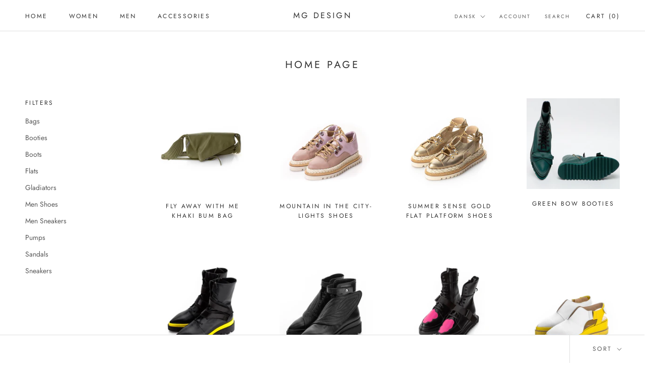

--- FILE ---
content_type: text/html; charset=utf-8
request_url: https://mgdesign.dk/da/collections/frontpage
body_size: 24418
content:
<!doctype html>

<html class="no-js" lang="da">
  <head>
    <meta charset="utf-8"> 
    <meta http-equiv="X-UA-Compatible" content="IE=edge,chrome=1">
    <meta name="viewport" content="width=device-width, initial-scale=1.0, height=device-height, minimum-scale=1.0, maximum-scale=1.0">
    <meta name="theme-color" content="">

    <title>
      Home page &ndash; MG design
    </title><link rel="canonical" href="https://mgdesign.dk/da/collections/frontpage"><meta property="og:type" content="website">
  <meta property="og:title" content="Home page">
  <meta property="og:image" content="http://mgdesign.dk/cdn/shop/products/123a_1000x_21a3b5d4-c7ea-431b-9a20-6f8411bec6f1.jpg?v=1623606153">
  <meta property="og:image:secure_url" content="https://mgdesign.dk/cdn/shop/products/123a_1000x_21a3b5d4-c7ea-431b-9a20-6f8411bec6f1.jpg?v=1623606153">
  <meta property="og:image:width" content="1000">
  <meta property="og:image:height" content="1000"><meta property="og:url" content="https://mgdesign.dk/da/collections/frontpage">
<meta property="og:site_name" content="MG design"><meta name="twitter:card" content="summary"><meta name="twitter:title" content="Home page">
  <meta name="twitter:description" content="">
  <meta name="twitter:image" content="https://mgdesign.dk/cdn/shop/products/123a_1000x_21a3b5d4-c7ea-431b-9a20-6f8411bec6f1_600x600_crop_center.jpg?v=1623606153">
    <style>
  @font-face {
  font-family: Jost;
  font-weight: 400;
  font-style: normal;
  font-display: fallback;
  src: url("//mgdesign.dk/cdn/fonts/jost/jost_n4.d47a1b6347ce4a4c9f437608011273009d91f2b7.woff2") format("woff2"),
       url("//mgdesign.dk/cdn/fonts/jost/jost_n4.791c46290e672b3f85c3d1c651ef2efa3819eadd.woff") format("woff");
}

  @font-face {
  font-family: Jost;
  font-weight: 400;
  font-style: normal;
  font-display: fallback;
  src: url("//mgdesign.dk/cdn/fonts/jost/jost_n4.d47a1b6347ce4a4c9f437608011273009d91f2b7.woff2") format("woff2"),
       url("//mgdesign.dk/cdn/fonts/jost/jost_n4.791c46290e672b3f85c3d1c651ef2efa3819eadd.woff") format("woff");
}


  @font-face {
  font-family: Jost;
  font-weight: 700;
  font-style: normal;
  font-display: fallback;
  src: url("//mgdesign.dk/cdn/fonts/jost/jost_n7.921dc18c13fa0b0c94c5e2517ffe06139c3615a3.woff2") format("woff2"),
       url("//mgdesign.dk/cdn/fonts/jost/jost_n7.cbfc16c98c1e195f46c536e775e4e959c5f2f22b.woff") format("woff");
}

  @font-face {
  font-family: Jost;
  font-weight: 400;
  font-style: italic;
  font-display: fallback;
  src: url("//mgdesign.dk/cdn/fonts/jost/jost_i4.b690098389649750ada222b9763d55796c5283a5.woff2") format("woff2"),
       url("//mgdesign.dk/cdn/fonts/jost/jost_i4.fd766415a47e50b9e391ae7ec04e2ae25e7e28b0.woff") format("woff");
}

  @font-face {
  font-family: Jost;
  font-weight: 700;
  font-style: italic;
  font-display: fallback;
  src: url("//mgdesign.dk/cdn/fonts/jost/jost_i7.d8201b854e41e19d7ed9b1a31fe4fe71deea6d3f.woff2") format("woff2"),
       url("//mgdesign.dk/cdn/fonts/jost/jost_i7.eae515c34e26b6c853efddc3fc0c552e0de63757.woff") format("woff");
}


  :root {
    --heading-font-family : Jost, sans-serif;
    --heading-font-weight : 400;
    --heading-font-style  : normal;

    --text-font-family : Jost, sans-serif;
    --text-font-weight : 400;
    --text-font-style  : normal;

    --base-text-font-size   : 14px;
    --default-text-font-size: 14px;--background          : #ffffff;
    --background-rgb      : 255, 255, 255;
    --light-background    : #ffffff;
    --light-background-rgb: 255, 255, 255;
    --heading-color       : #303030;
    --text-color          : #303030;
    --text-color-rgb      : 48, 48, 48;
    --text-color-light    : #595959;
    --text-color-light-rgb: 89, 89, 89;
    --link-color          : #000000;
    --link-color-rgb      : 0, 0, 0;
    --border-color        : #e0e0e0;
    --border-color-rgb    : 224, 224, 224;

    --button-background    : #f5db8b;
    --button-background-rgb: 245, 219, 139;
    --button-text-color    : #303030;

    --header-background       : #ffffff;
    --header-heading-color    : #303030;
    --header-light-text-color : #595959;
    --header-border-color     : #e0e0e0;

    --footer-background    : #ffffff;
    --footer-text-color    : #595959;
    --footer-heading-color : #303030;
    --footer-border-color  : #e6e6e6;

    --navigation-background      : #ffffff;
    --navigation-background-rgb  : 255, 255, 255;
    --navigation-text-color      : #303030;
    --navigation-text-color-light: rgba(48, 48, 48, 0.5);
    --navigation-border-color    : rgba(48, 48, 48, 0.25);

    --newsletter-popup-background     : #ffffff;
    --newsletter-popup-text-color     : #303030;
    --newsletter-popup-text-color-rgb : 48, 48, 48;

    --secondary-elements-background       : #fce7a8;
    --secondary-elements-background-rgb   : 252, 231, 168;
    --secondary-elements-text-color       : #303030;
    --secondary-elements-text-color-light : rgba(48, 48, 48, 0.5);
    --secondary-elements-border-color     : rgba(48, 48, 48, 0.25);

    --product-sale-price-color    : #f94c43;
    --product-sale-price-color-rgb: 249, 76, 67;

    /* Shopify related variables */
    --payment-terms-background-color: #ffffff;

    /* Products */

    --horizontal-spacing-four-products-per-row: 60px;
        --horizontal-spacing-two-products-per-row : 60px;

    --vertical-spacing-four-products-per-row: 60px;
        --vertical-spacing-two-products-per-row : 75px;

    /* Animation */
    --drawer-transition-timing: cubic-bezier(0.645, 0.045, 0.355, 1);
    --header-base-height: 80px; /* We set a default for browsers that do not support CSS variables */

    /* Cursors */
    --cursor-zoom-in-svg    : url(//mgdesign.dk/cdn/shop/t/2/assets/cursor-zoom-in.svg?v=169337020044000511451623264619);
    --cursor-zoom-in-2x-svg : url(//mgdesign.dk/cdn/shop/t/2/assets/cursor-zoom-in-2x.svg?v=163885027072013793871623264619);
  }
</style>

<script>
  // IE11 does not have support for CSS variables, so we have to polyfill them
  if (!(((window || {}).CSS || {}).supports && window.CSS.supports('(--a: 0)'))) {
    const script = document.createElement('script');
    script.type = 'text/javascript';
    script.src = 'https://cdn.jsdelivr.net/npm/css-vars-ponyfill@2';
    script.onload = function() {
      cssVars({});
    };

    document.getElementsByTagName('head')[0].appendChild(script);
  }
</script>

    <script>window.performance && window.performance.mark && window.performance.mark('shopify.content_for_header.start');</script><meta name="google-site-verification" content="cn3Ru1tBjMmV-6oAbgqrO0jmLMN2i36DAMVTAYhC3Oc">
<meta id="shopify-digital-wallet" name="shopify-digital-wallet" content="/56453955739/digital_wallets/dialog">
<meta name="shopify-checkout-api-token" content="aa0e8932502f0f71e961affaf464a0ca">
<link rel="alternate" type="application/atom+xml" title="Feed" href="/da/collections/frontpage.atom" />
<link rel="next" href="/da/collections/frontpage?page=2">
<link rel="alternate" hreflang="x-default" href="https://mgdesign.dk/collections/frontpage">
<link rel="alternate" hreflang="en" href="https://mgdesign.dk/collections/frontpage">
<link rel="alternate" hreflang="da" href="https://mgdesign.dk/da/collections/frontpage">
<link rel="alternate" type="application/json+oembed" href="https://mgdesign.dk/da/collections/frontpage.oembed">
<script async="async" src="/checkouts/internal/preloads.js?locale=da-DK"></script>
<link rel="preconnect" href="https://shop.app" crossorigin="anonymous">
<script async="async" src="https://shop.app/checkouts/internal/preloads.js?locale=da-DK&shop_id=56453955739" crossorigin="anonymous"></script>
<script id="apple-pay-shop-capabilities" type="application/json">{"shopId":56453955739,"countryCode":"DK","currencyCode":"DKK","merchantCapabilities":["supports3DS"],"merchantId":"gid:\/\/shopify\/Shop\/56453955739","merchantName":"MG design","requiredBillingContactFields":["postalAddress","email","phone"],"requiredShippingContactFields":["postalAddress","email","phone"],"shippingType":"shipping","supportedNetworks":["visa","maestro","masterCard","amex"],"total":{"type":"pending","label":"MG design","amount":"1.00"},"shopifyPaymentsEnabled":true,"supportsSubscriptions":true}</script>
<script id="shopify-features" type="application/json">{"accessToken":"aa0e8932502f0f71e961affaf464a0ca","betas":["rich-media-storefront-analytics"],"domain":"mgdesign.dk","predictiveSearch":true,"shopId":56453955739,"locale":"da"}</script>
<script>var Shopify = Shopify || {};
Shopify.shop = "rafflesquaysg.myshopify.com";
Shopify.locale = "da";
Shopify.currency = {"active":"DKK","rate":"1.0"};
Shopify.country = "DK";
Shopify.theme = {"name":"Prestige","id":123638612123,"schema_name":"Prestige","schema_version":"4.14.5","theme_store_id":855,"role":"main"};
Shopify.theme.handle = "null";
Shopify.theme.style = {"id":null,"handle":null};
Shopify.cdnHost = "mgdesign.dk/cdn";
Shopify.routes = Shopify.routes || {};
Shopify.routes.root = "/da/";</script>
<script type="module">!function(o){(o.Shopify=o.Shopify||{}).modules=!0}(window);</script>
<script>!function(o){function n(){var o=[];function n(){o.push(Array.prototype.slice.apply(arguments))}return n.q=o,n}var t=o.Shopify=o.Shopify||{};t.loadFeatures=n(),t.autoloadFeatures=n()}(window);</script>
<script>
  window.ShopifyPay = window.ShopifyPay || {};
  window.ShopifyPay.apiHost = "shop.app\/pay";
  window.ShopifyPay.redirectState = null;
</script>
<script id="shop-js-analytics" type="application/json">{"pageType":"collection"}</script>
<script defer="defer" async type="module" src="//mgdesign.dk/cdn/shopifycloud/shop-js/modules/v2/client.init-shop-cart-sync_BWUFHQxD.da.esm.js"></script>
<script defer="defer" async type="module" src="//mgdesign.dk/cdn/shopifycloud/shop-js/modules/v2/chunk.common_CxPaeDJ-.esm.js"></script>
<script defer="defer" async type="module" src="//mgdesign.dk/cdn/shopifycloud/shop-js/modules/v2/chunk.modal_DY3Xiats.esm.js"></script>
<script type="module">
  await import("//mgdesign.dk/cdn/shopifycloud/shop-js/modules/v2/client.init-shop-cart-sync_BWUFHQxD.da.esm.js");
await import("//mgdesign.dk/cdn/shopifycloud/shop-js/modules/v2/chunk.common_CxPaeDJ-.esm.js");
await import("//mgdesign.dk/cdn/shopifycloud/shop-js/modules/v2/chunk.modal_DY3Xiats.esm.js");

  window.Shopify.SignInWithShop?.initShopCartSync?.({"fedCMEnabled":true,"windoidEnabled":true});

</script>
<script>
  window.Shopify = window.Shopify || {};
  if (!window.Shopify.featureAssets) window.Shopify.featureAssets = {};
  window.Shopify.featureAssets['shop-js'] = {"shop-cart-sync":["modules/v2/client.shop-cart-sync_CgCJgIGn.da.esm.js","modules/v2/chunk.common_CxPaeDJ-.esm.js","modules/v2/chunk.modal_DY3Xiats.esm.js"],"init-fed-cm":["modules/v2/client.init-fed-cm_DLC9-XgW.da.esm.js","modules/v2/chunk.common_CxPaeDJ-.esm.js","modules/v2/chunk.modal_DY3Xiats.esm.js"],"init-shop-email-lookup-coordinator":["modules/v2/client.init-shop-email-lookup-coordinator_DSBH3oNH.da.esm.js","modules/v2/chunk.common_CxPaeDJ-.esm.js","modules/v2/chunk.modal_DY3Xiats.esm.js"],"init-windoid":["modules/v2/client.init-windoid_MFifzPdw.da.esm.js","modules/v2/chunk.common_CxPaeDJ-.esm.js","modules/v2/chunk.modal_DY3Xiats.esm.js"],"shop-button":["modules/v2/client.shop-button_BEHssIFm.da.esm.js","modules/v2/chunk.common_CxPaeDJ-.esm.js","modules/v2/chunk.modal_DY3Xiats.esm.js"],"shop-cash-offers":["modules/v2/client.shop-cash-offers_97JnUm_Y.da.esm.js","modules/v2/chunk.common_CxPaeDJ-.esm.js","modules/v2/chunk.modal_DY3Xiats.esm.js"],"shop-toast-manager":["modules/v2/client.shop-toast-manager_CJnJolYz.da.esm.js","modules/v2/chunk.common_CxPaeDJ-.esm.js","modules/v2/chunk.modal_DY3Xiats.esm.js"],"init-shop-cart-sync":["modules/v2/client.init-shop-cart-sync_BWUFHQxD.da.esm.js","modules/v2/chunk.common_CxPaeDJ-.esm.js","modules/v2/chunk.modal_DY3Xiats.esm.js"],"init-customer-accounts-sign-up":["modules/v2/client.init-customer-accounts-sign-up_DhgbKZu5.da.esm.js","modules/v2/client.shop-login-button_DGQoQINB.da.esm.js","modules/v2/chunk.common_CxPaeDJ-.esm.js","modules/v2/chunk.modal_DY3Xiats.esm.js"],"pay-button":["modules/v2/client.pay-button_cCO-hZem.da.esm.js","modules/v2/chunk.common_CxPaeDJ-.esm.js","modules/v2/chunk.modal_DY3Xiats.esm.js"],"init-customer-accounts":["modules/v2/client.init-customer-accounts_Csf85DaD.da.esm.js","modules/v2/client.shop-login-button_DGQoQINB.da.esm.js","modules/v2/chunk.common_CxPaeDJ-.esm.js","modules/v2/chunk.modal_DY3Xiats.esm.js"],"avatar":["modules/v2/client.avatar_BTnouDA3.da.esm.js"],"init-shop-for-new-customer-accounts":["modules/v2/client.init-shop-for-new-customer-accounts_gzeMtFaj.da.esm.js","modules/v2/client.shop-login-button_DGQoQINB.da.esm.js","modules/v2/chunk.common_CxPaeDJ-.esm.js","modules/v2/chunk.modal_DY3Xiats.esm.js"],"shop-follow-button":["modules/v2/client.shop-follow-button_CA4H_dUq.da.esm.js","modules/v2/chunk.common_CxPaeDJ-.esm.js","modules/v2/chunk.modal_DY3Xiats.esm.js"],"checkout-modal":["modules/v2/client.checkout-modal_DQTMvS4I.da.esm.js","modules/v2/chunk.common_CxPaeDJ-.esm.js","modules/v2/chunk.modal_DY3Xiats.esm.js"],"shop-login-button":["modules/v2/client.shop-login-button_DGQoQINB.da.esm.js","modules/v2/chunk.common_CxPaeDJ-.esm.js","modules/v2/chunk.modal_DY3Xiats.esm.js"],"lead-capture":["modules/v2/client.lead-capture_BoVYoSe_.da.esm.js","modules/v2/chunk.common_CxPaeDJ-.esm.js","modules/v2/chunk.modal_DY3Xiats.esm.js"],"shop-login":["modules/v2/client.shop-login_CyXbKCyv.da.esm.js","modules/v2/chunk.common_CxPaeDJ-.esm.js","modules/v2/chunk.modal_DY3Xiats.esm.js"],"payment-terms":["modules/v2/client.payment-terms_B4nPcvRE.da.esm.js","modules/v2/chunk.common_CxPaeDJ-.esm.js","modules/v2/chunk.modal_DY3Xiats.esm.js"]};
</script>
<script>(function() {
  var isLoaded = false;
  function asyncLoad() {
    if (isLoaded) return;
    isLoaded = true;
    var urls = ["https:\/\/cdn.hextom.com\/js\/quickannouncementbar.js?shop=rafflesquaysg.myshopify.com"];
    for (var i = 0; i < urls.length; i++) {
      var s = document.createElement('script');
      s.type = 'text/javascript';
      s.async = true;
      s.src = urls[i];
      var x = document.getElementsByTagName('script')[0];
      x.parentNode.insertBefore(s, x);
    }
  };
  if(window.attachEvent) {
    window.attachEvent('onload', asyncLoad);
  } else {
    window.addEventListener('load', asyncLoad, false);
  }
})();</script>
<script id="__st">var __st={"a":56453955739,"offset":3600,"reqid":"99349386-2b02-4c0e-a9a1-f3e5090ce5be-1770115688","pageurl":"mgdesign.dk\/da\/collections\/frontpage","u":"1698ce3b911d","p":"collection","rtyp":"collection","rid":265675243675};</script>
<script>window.ShopifyPaypalV4VisibilityTracking = true;</script>
<script id="captcha-bootstrap">!function(){'use strict';const t='contact',e='account',n='new_comment',o=[[t,t],['blogs',n],['comments',n],[t,'customer']],c=[[e,'customer_login'],[e,'guest_login'],[e,'recover_customer_password'],[e,'create_customer']],r=t=>t.map((([t,e])=>`form[action*='/${t}']:not([data-nocaptcha='true']) input[name='form_type'][value='${e}']`)).join(','),a=t=>()=>t?[...document.querySelectorAll(t)].map((t=>t.form)):[];function s(){const t=[...o],e=r(t);return a(e)}const i='password',u='form_key',d=['recaptcha-v3-token','g-recaptcha-response','h-captcha-response',i],f=()=>{try{return window.sessionStorage}catch{return}},m='__shopify_v',_=t=>t.elements[u];function p(t,e,n=!1){try{const o=window.sessionStorage,c=JSON.parse(o.getItem(e)),{data:r}=function(t){const{data:e,action:n}=t;return t[m]||n?{data:e,action:n}:{data:t,action:n}}(c);for(const[e,n]of Object.entries(r))t.elements[e]&&(t.elements[e].value=n);n&&o.removeItem(e)}catch(o){console.error('form repopulation failed',{error:o})}}const l='form_type',E='cptcha';function T(t){t.dataset[E]=!0}const w=window,h=w.document,L='Shopify',v='ce_forms',y='captcha';let A=!1;((t,e)=>{const n=(g='f06e6c50-85a8-45c8-87d0-21a2b65856fe',I='https://cdn.shopify.com/shopifycloud/storefront-forms-hcaptcha/ce_storefront_forms_captcha_hcaptcha.v1.5.2.iife.js',D={infoText:'Beskyttet af hCaptcha',privacyText:'Beskyttelse af persondata',termsText:'Vilkår'},(t,e,n)=>{const o=w[L][v],c=o.bindForm;if(c)return c(t,g,e,D).then(n);var r;o.q.push([[t,g,e,D],n]),r=I,A||(h.body.append(Object.assign(h.createElement('script'),{id:'captcha-provider',async:!0,src:r})),A=!0)});var g,I,D;w[L]=w[L]||{},w[L][v]=w[L][v]||{},w[L][v].q=[],w[L][y]=w[L][y]||{},w[L][y].protect=function(t,e){n(t,void 0,e),T(t)},Object.freeze(w[L][y]),function(t,e,n,w,h,L){const[v,y,A,g]=function(t,e,n){const i=e?o:[],u=t?c:[],d=[...i,...u],f=r(d),m=r(i),_=r(d.filter((([t,e])=>n.includes(e))));return[a(f),a(m),a(_),s()]}(w,h,L),I=t=>{const e=t.target;return e instanceof HTMLFormElement?e:e&&e.form},D=t=>v().includes(t);t.addEventListener('submit',(t=>{const e=I(t);if(!e)return;const n=D(e)&&!e.dataset.hcaptchaBound&&!e.dataset.recaptchaBound,o=_(e),c=g().includes(e)&&(!o||!o.value);(n||c)&&t.preventDefault(),c&&!n&&(function(t){try{if(!f())return;!function(t){const e=f();if(!e)return;const n=_(t);if(!n)return;const o=n.value;o&&e.removeItem(o)}(t);const e=Array.from(Array(32),(()=>Math.random().toString(36)[2])).join('');!function(t,e){_(t)||t.append(Object.assign(document.createElement('input'),{type:'hidden',name:u})),t.elements[u].value=e}(t,e),function(t,e){const n=f();if(!n)return;const o=[...t.querySelectorAll(`input[type='${i}']`)].map((({name:t})=>t)),c=[...d,...o],r={};for(const[a,s]of new FormData(t).entries())c.includes(a)||(r[a]=s);n.setItem(e,JSON.stringify({[m]:1,action:t.action,data:r}))}(t,e)}catch(e){console.error('failed to persist form',e)}}(e),e.submit())}));const S=(t,e)=>{t&&!t.dataset[E]&&(n(t,e.some((e=>e===t))),T(t))};for(const o of['focusin','change'])t.addEventListener(o,(t=>{const e=I(t);D(e)&&S(e,y())}));const B=e.get('form_key'),M=e.get(l),P=B&&M;t.addEventListener('DOMContentLoaded',(()=>{const t=y();if(P)for(const e of t)e.elements[l].value===M&&p(e,B);[...new Set([...A(),...v().filter((t=>'true'===t.dataset.shopifyCaptcha))])].forEach((e=>S(e,t)))}))}(h,new URLSearchParams(w.location.search),n,t,e,['guest_login'])})(!0,!0)}();</script>
<script integrity="sha256-4kQ18oKyAcykRKYeNunJcIwy7WH5gtpwJnB7kiuLZ1E=" data-source-attribution="shopify.loadfeatures" defer="defer" src="//mgdesign.dk/cdn/shopifycloud/storefront/assets/storefront/load_feature-a0a9edcb.js" crossorigin="anonymous"></script>
<script crossorigin="anonymous" defer="defer" src="//mgdesign.dk/cdn/shopifycloud/storefront/assets/shopify_pay/storefront-65b4c6d7.js?v=20250812"></script>
<script data-source-attribution="shopify.dynamic_checkout.dynamic.init">var Shopify=Shopify||{};Shopify.PaymentButton=Shopify.PaymentButton||{isStorefrontPortableWallets:!0,init:function(){window.Shopify.PaymentButton.init=function(){};var t=document.createElement("script");t.src="https://mgdesign.dk/cdn/shopifycloud/portable-wallets/latest/portable-wallets.da.js",t.type="module",document.head.appendChild(t)}};
</script>
<script data-source-attribution="shopify.dynamic_checkout.buyer_consent">
  function portableWalletsHideBuyerConsent(e){var t=document.getElementById("shopify-buyer-consent"),n=document.getElementById("shopify-subscription-policy-button");t&&n&&(t.classList.add("hidden"),t.setAttribute("aria-hidden","true"),n.removeEventListener("click",e))}function portableWalletsShowBuyerConsent(e){var t=document.getElementById("shopify-buyer-consent"),n=document.getElementById("shopify-subscription-policy-button");t&&n&&(t.classList.remove("hidden"),t.removeAttribute("aria-hidden"),n.addEventListener("click",e))}window.Shopify?.PaymentButton&&(window.Shopify.PaymentButton.hideBuyerConsent=portableWalletsHideBuyerConsent,window.Shopify.PaymentButton.showBuyerConsent=portableWalletsShowBuyerConsent);
</script>
<script data-source-attribution="shopify.dynamic_checkout.cart.bootstrap">document.addEventListener("DOMContentLoaded",(function(){function t(){return document.querySelector("shopify-accelerated-checkout-cart, shopify-accelerated-checkout")}if(t())Shopify.PaymentButton.init();else{new MutationObserver((function(e,n){t()&&(Shopify.PaymentButton.init(),n.disconnect())})).observe(document.body,{childList:!0,subtree:!0})}}));
</script>
<link id="shopify-accelerated-checkout-styles" rel="stylesheet" media="screen" href="https://mgdesign.dk/cdn/shopifycloud/portable-wallets/latest/accelerated-checkout-backwards-compat.css" crossorigin="anonymous">
<style id="shopify-accelerated-checkout-cart">
        #shopify-buyer-consent {
  margin-top: 1em;
  display: inline-block;
  width: 100%;
}

#shopify-buyer-consent.hidden {
  display: none;
}

#shopify-subscription-policy-button {
  background: none;
  border: none;
  padding: 0;
  text-decoration: underline;
  font-size: inherit;
  cursor: pointer;
}

#shopify-subscription-policy-button::before {
  box-shadow: none;
}

      </style>

<script>window.performance && window.performance.mark && window.performance.mark('shopify.content_for_header.end');</script>

    <link rel="stylesheet" href="//mgdesign.dk/cdn/shop/t/2/assets/theme.css?v=172510992918465899441625497673">

    <script>// This allows to expose several variables to the global scope, to be used in scripts
      window.theme = {
        pageType: "collection",
        moneyFormat: "{{amount_with_comma_separator}} kr",
        moneyWithCurrencyFormat: "{{amount_with_comma_separator}} DKK",
        productImageSize: "natural",
        searchMode: "product,article",
        showPageTransition: false,
        showElementStaggering: false,
        showImageZooming: true
      };

      window.routes = {
        rootUrl: "\/da",
        rootUrlWithoutSlash: "\/da",
        cartUrl: "\/da\/cart",
        cartAddUrl: "\/da\/cart\/add",
        cartChangeUrl: "\/da\/cart\/change",
        searchUrl: "\/da\/search",
        productRecommendationsUrl: "\/da\/recommendations\/products"
      };

      window.languages = {
        cartAddNote: "Add Order Note",
        cartEditNote: "Edit Order Note",
        productImageLoadingError: "This image could not be loaded. Please try to reload the page.",
        productFormAddToCart: "Add to cart",
        productFormUnavailable: "Unavailable",
        productFormSoldOut: "Sold Out",
        shippingEstimatorOneResult: "1 option available:",
        shippingEstimatorMoreResults: "{{count}} options available:",
        shippingEstimatorNoResults: "No shipping could be found"
      };

      window.lazySizesConfig = {
        loadHidden: false,
        hFac: 0.5,
        expFactor: 2,
        ricTimeout: 150,
        lazyClass: 'Image--lazyLoad',
        loadingClass: 'Image--lazyLoading',
        loadedClass: 'Image--lazyLoaded'
      };

      document.documentElement.className = document.documentElement.className.replace('no-js', 'js');
      document.documentElement.style.setProperty('--window-height', window.innerHeight + 'px');

      // We do a quick detection of some features (we could use Modernizr but for so little...)
      (function() {
        document.documentElement.className += ((window.CSS && window.CSS.supports('(position: sticky) or (position: -webkit-sticky)')) ? ' supports-sticky' : ' no-supports-sticky');
        document.documentElement.className += (window.matchMedia('(-moz-touch-enabled: 1), (hover: none)')).matches ? ' no-supports-hover' : ' supports-hover';
      }());
    </script>

    <script src="//mgdesign.dk/cdn/shop/t/2/assets/lazysizes.min.js?v=174358363404432586981623264604" async></script><script src="https://polyfill-fastly.net/v3/polyfill.min.js?unknown=polyfill&features=fetch,Element.prototype.closest,Element.prototype.remove,Element.prototype.classList,Array.prototype.includes,Array.prototype.fill,Object.assign,CustomEvent,IntersectionObserver,IntersectionObserverEntry,URL" defer></script>
    <script src="//mgdesign.dk/cdn/shop/t/2/assets/libs.min.js?v=26178543184394469741623264603" defer></script>
    <script src="//mgdesign.dk/cdn/shop/t/2/assets/theme.min.js?v=67427764916843642421625497673" defer></script>
    <script src="//mgdesign.dk/cdn/shop/t/2/assets/custom.js?v=183944157590872491501623264605" defer></script>

    <script>
      (function () {
        window.onpageshow = function() {
          if (window.theme.showPageTransition) {
            var pageTransition = document.querySelector('.PageTransition');

            if (pageTransition) {
              pageTransition.style.visibility = 'visible';
              pageTransition.style.opacity = '0';
            }
          }

          // When the page is loaded from the cache, we have to reload the cart content
          document.documentElement.dispatchEvent(new CustomEvent('cart:refresh', {
            bubbles: true
          }));
        };
      })();
    </script>

    


  <script type="application/ld+json">
  {
    "@context": "http://schema.org",
    "@type": "BreadcrumbList",
  "itemListElement": [{
      "@type": "ListItem",
      "position": 1,
      "name": "Translation missing: da.general.breadcrumb.home",
      "item": "https://mgdesign.dk"
    },{
          "@type": "ListItem",
          "position": 2,
          "name": "Home page",
          "item": "https://mgdesign.dk/da/collections/frontpage"
        }]
  }
  </script>

    
  <script src="https://cdn.shopify.com/extensions/019bc2d0-0f91-74d4-a43b-076b6407206d/quick-announcement-bar-prod-97/assets/quickannouncementbar.js" type="text/javascript" defer="defer"></script>
<link href="https://monorail-edge.shopifysvc.com" rel="dns-prefetch">
<script>(function(){if ("sendBeacon" in navigator && "performance" in window) {try {var session_token_from_headers = performance.getEntriesByType('navigation')[0].serverTiming.find(x => x.name == '_s').description;} catch {var session_token_from_headers = undefined;}var session_cookie_matches = document.cookie.match(/_shopify_s=([^;]*)/);var session_token_from_cookie = session_cookie_matches && session_cookie_matches.length === 2 ? session_cookie_matches[1] : "";var session_token = session_token_from_headers || session_token_from_cookie || "";function handle_abandonment_event(e) {var entries = performance.getEntries().filter(function(entry) {return /monorail-edge.shopifysvc.com/.test(entry.name);});if (!window.abandonment_tracked && entries.length === 0) {window.abandonment_tracked = true;var currentMs = Date.now();var navigation_start = performance.timing.navigationStart;var payload = {shop_id: 56453955739,url: window.location.href,navigation_start,duration: currentMs - navigation_start,session_token,page_type: "collection"};window.navigator.sendBeacon("https://monorail-edge.shopifysvc.com/v1/produce", JSON.stringify({schema_id: "online_store_buyer_site_abandonment/1.1",payload: payload,metadata: {event_created_at_ms: currentMs,event_sent_at_ms: currentMs}}));}}window.addEventListener('pagehide', handle_abandonment_event);}}());</script>
<script id="web-pixels-manager-setup">(function e(e,d,r,n,o){if(void 0===o&&(o={}),!Boolean(null===(a=null===(i=window.Shopify)||void 0===i?void 0:i.analytics)||void 0===a?void 0:a.replayQueue)){var i,a;window.Shopify=window.Shopify||{};var t=window.Shopify;t.analytics=t.analytics||{};var s=t.analytics;s.replayQueue=[],s.publish=function(e,d,r){return s.replayQueue.push([e,d,r]),!0};try{self.performance.mark("wpm:start")}catch(e){}var l=function(){var e={modern:/Edge?\/(1{2}[4-9]|1[2-9]\d|[2-9]\d{2}|\d{4,})\.\d+(\.\d+|)|Firefox\/(1{2}[4-9]|1[2-9]\d|[2-9]\d{2}|\d{4,})\.\d+(\.\d+|)|Chrom(ium|e)\/(9{2}|\d{3,})\.\d+(\.\d+|)|(Maci|X1{2}).+ Version\/(15\.\d+|(1[6-9]|[2-9]\d|\d{3,})\.\d+)([,.]\d+|)( \(\w+\)|)( Mobile\/\w+|) Safari\/|Chrome.+OPR\/(9{2}|\d{3,})\.\d+\.\d+|(CPU[ +]OS|iPhone[ +]OS|CPU[ +]iPhone|CPU IPhone OS|CPU iPad OS)[ +]+(15[._]\d+|(1[6-9]|[2-9]\d|\d{3,})[._]\d+)([._]\d+|)|Android:?[ /-](13[3-9]|1[4-9]\d|[2-9]\d{2}|\d{4,})(\.\d+|)(\.\d+|)|Android.+Firefox\/(13[5-9]|1[4-9]\d|[2-9]\d{2}|\d{4,})\.\d+(\.\d+|)|Android.+Chrom(ium|e)\/(13[3-9]|1[4-9]\d|[2-9]\d{2}|\d{4,})\.\d+(\.\d+|)|SamsungBrowser\/([2-9]\d|\d{3,})\.\d+/,legacy:/Edge?\/(1[6-9]|[2-9]\d|\d{3,})\.\d+(\.\d+|)|Firefox\/(5[4-9]|[6-9]\d|\d{3,})\.\d+(\.\d+|)|Chrom(ium|e)\/(5[1-9]|[6-9]\d|\d{3,})\.\d+(\.\d+|)([\d.]+$|.*Safari\/(?![\d.]+ Edge\/[\d.]+$))|(Maci|X1{2}).+ Version\/(10\.\d+|(1[1-9]|[2-9]\d|\d{3,})\.\d+)([,.]\d+|)( \(\w+\)|)( Mobile\/\w+|) Safari\/|Chrome.+OPR\/(3[89]|[4-9]\d|\d{3,})\.\d+\.\d+|(CPU[ +]OS|iPhone[ +]OS|CPU[ +]iPhone|CPU IPhone OS|CPU iPad OS)[ +]+(10[._]\d+|(1[1-9]|[2-9]\d|\d{3,})[._]\d+)([._]\d+|)|Android:?[ /-](13[3-9]|1[4-9]\d|[2-9]\d{2}|\d{4,})(\.\d+|)(\.\d+|)|Mobile Safari.+OPR\/([89]\d|\d{3,})\.\d+\.\d+|Android.+Firefox\/(13[5-9]|1[4-9]\d|[2-9]\d{2}|\d{4,})\.\d+(\.\d+|)|Android.+Chrom(ium|e)\/(13[3-9]|1[4-9]\d|[2-9]\d{2}|\d{4,})\.\d+(\.\d+|)|Android.+(UC? ?Browser|UCWEB|U3)[ /]?(15\.([5-9]|\d{2,})|(1[6-9]|[2-9]\d|\d{3,})\.\d+)\.\d+|SamsungBrowser\/(5\.\d+|([6-9]|\d{2,})\.\d+)|Android.+MQ{2}Browser\/(14(\.(9|\d{2,})|)|(1[5-9]|[2-9]\d|\d{3,})(\.\d+|))(\.\d+|)|K[Aa][Ii]OS\/(3\.\d+|([4-9]|\d{2,})\.\d+)(\.\d+|)/},d=e.modern,r=e.legacy,n=navigator.userAgent;return n.match(d)?"modern":n.match(r)?"legacy":"unknown"}(),u="modern"===l?"modern":"legacy",c=(null!=n?n:{modern:"",legacy:""})[u],f=function(e){return[e.baseUrl,"/wpm","/b",e.hashVersion,"modern"===e.buildTarget?"m":"l",".js"].join("")}({baseUrl:d,hashVersion:r,buildTarget:u}),m=function(e){var d=e.version,r=e.bundleTarget,n=e.surface,o=e.pageUrl,i=e.monorailEndpoint;return{emit:function(e){var a=e.status,t=e.errorMsg,s=(new Date).getTime(),l=JSON.stringify({metadata:{event_sent_at_ms:s},events:[{schema_id:"web_pixels_manager_load/3.1",payload:{version:d,bundle_target:r,page_url:o,status:a,surface:n,error_msg:t},metadata:{event_created_at_ms:s}}]});if(!i)return console&&console.warn&&console.warn("[Web Pixels Manager] No Monorail endpoint provided, skipping logging."),!1;try{return self.navigator.sendBeacon.bind(self.navigator)(i,l)}catch(e){}var u=new XMLHttpRequest;try{return u.open("POST",i,!0),u.setRequestHeader("Content-Type","text/plain"),u.send(l),!0}catch(e){return console&&console.warn&&console.warn("[Web Pixels Manager] Got an unhandled error while logging to Monorail."),!1}}}}({version:r,bundleTarget:l,surface:e.surface,pageUrl:self.location.href,monorailEndpoint:e.monorailEndpoint});try{o.browserTarget=l,function(e){var d=e.src,r=e.async,n=void 0===r||r,o=e.onload,i=e.onerror,a=e.sri,t=e.scriptDataAttributes,s=void 0===t?{}:t,l=document.createElement("script"),u=document.querySelector("head"),c=document.querySelector("body");if(l.async=n,l.src=d,a&&(l.integrity=a,l.crossOrigin="anonymous"),s)for(var f in s)if(Object.prototype.hasOwnProperty.call(s,f))try{l.dataset[f]=s[f]}catch(e){}if(o&&l.addEventListener("load",o),i&&l.addEventListener("error",i),u)u.appendChild(l);else{if(!c)throw new Error("Did not find a head or body element to append the script");c.appendChild(l)}}({src:f,async:!0,onload:function(){if(!function(){var e,d;return Boolean(null===(d=null===(e=window.Shopify)||void 0===e?void 0:e.analytics)||void 0===d?void 0:d.initialized)}()){var d=window.webPixelsManager.init(e)||void 0;if(d){var r=window.Shopify.analytics;r.replayQueue.forEach((function(e){var r=e[0],n=e[1],o=e[2];d.publishCustomEvent(r,n,o)})),r.replayQueue=[],r.publish=d.publishCustomEvent,r.visitor=d.visitor,r.initialized=!0}}},onerror:function(){return m.emit({status:"failed",errorMsg:"".concat(f," has failed to load")})},sri:function(e){var d=/^sha384-[A-Za-z0-9+/=]+$/;return"string"==typeof e&&d.test(e)}(c)?c:"",scriptDataAttributes:o}),m.emit({status:"loading"})}catch(e){m.emit({status:"failed",errorMsg:(null==e?void 0:e.message)||"Unknown error"})}}})({shopId: 56453955739,storefrontBaseUrl: "https://mgdesign.dk",extensionsBaseUrl: "https://extensions.shopifycdn.com/cdn/shopifycloud/web-pixels-manager",monorailEndpoint: "https://monorail-edge.shopifysvc.com/unstable/produce_batch",surface: "storefront-renderer",enabledBetaFlags: ["2dca8a86"],webPixelsConfigList: [{"id":"901546315","configuration":"{\"config\":\"{\\\"pixel_id\\\":\\\"AW-347786221\\\",\\\"target_country\\\":\\\"DK\\\",\\\"gtag_events\\\":[{\\\"type\\\":\\\"search\\\",\\\"action_label\\\":\\\"AW-347786221\\\/XLUMCI2UhscCEO2X66UB\\\"},{\\\"type\\\":\\\"begin_checkout\\\",\\\"action_label\\\":\\\"AW-347786221\\\/hXjKCIqUhscCEO2X66UB\\\"},{\\\"type\\\":\\\"view_item\\\",\\\"action_label\\\":[\\\"AW-347786221\\\/ckuPCISUhscCEO2X66UB\\\",\\\"MC-CS62KGNDC3\\\"]},{\\\"type\\\":\\\"purchase\\\",\\\"action_label\\\":[\\\"AW-347786221\\\/ylN7CIGUhscCEO2X66UB\\\",\\\"MC-CS62KGNDC3\\\"]},{\\\"type\\\":\\\"page_view\\\",\\\"action_label\\\":[\\\"AW-347786221\\\/aYmLCP6ThscCEO2X66UB\\\",\\\"MC-CS62KGNDC3\\\"]},{\\\"type\\\":\\\"add_payment_info\\\",\\\"action_label\\\":\\\"AW-347786221\\\/rmcuCJCUhscCEO2X66UB\\\"},{\\\"type\\\":\\\"add_to_cart\\\",\\\"action_label\\\":\\\"AW-347786221\\\/qZGZCIeUhscCEO2X66UB\\\"}],\\\"enable_monitoring_mode\\\":false}\"}","eventPayloadVersion":"v1","runtimeContext":"OPEN","scriptVersion":"b2a88bafab3e21179ed38636efcd8a93","type":"APP","apiClientId":1780363,"privacyPurposes":[],"dataSharingAdjustments":{"protectedCustomerApprovalScopes":["read_customer_address","read_customer_email","read_customer_name","read_customer_personal_data","read_customer_phone"]}},{"id":"179142987","eventPayloadVersion":"v1","runtimeContext":"LAX","scriptVersion":"1","type":"CUSTOM","privacyPurposes":["ANALYTICS"],"name":"Google Analytics tag (migrated)"},{"id":"shopify-app-pixel","configuration":"{}","eventPayloadVersion":"v1","runtimeContext":"STRICT","scriptVersion":"0450","apiClientId":"shopify-pixel","type":"APP","privacyPurposes":["ANALYTICS","MARKETING"]},{"id":"shopify-custom-pixel","eventPayloadVersion":"v1","runtimeContext":"LAX","scriptVersion":"0450","apiClientId":"shopify-pixel","type":"CUSTOM","privacyPurposes":["ANALYTICS","MARKETING"]}],isMerchantRequest: false,initData: {"shop":{"name":"MG design","paymentSettings":{"currencyCode":"DKK"},"myshopifyDomain":"rafflesquaysg.myshopify.com","countryCode":"DK","storefrontUrl":"https:\/\/mgdesign.dk\/da"},"customer":null,"cart":null,"checkout":null,"productVariants":[],"purchasingCompany":null},},"https://mgdesign.dk/cdn","3918e4e0wbf3ac3cepc5707306mb02b36c6",{"modern":"","legacy":""},{"shopId":"56453955739","storefrontBaseUrl":"https:\/\/mgdesign.dk","extensionBaseUrl":"https:\/\/extensions.shopifycdn.com\/cdn\/shopifycloud\/web-pixels-manager","surface":"storefront-renderer","enabledBetaFlags":"[\"2dca8a86\"]","isMerchantRequest":"false","hashVersion":"3918e4e0wbf3ac3cepc5707306mb02b36c6","publish":"custom","events":"[[\"page_viewed\",{}],[\"collection_viewed\",{\"collection\":{\"id\":\"265675243675\",\"title\":\"Home page\",\"productVariants\":[{\"price\":{\"amount\":1000.0,\"currencyCode\":\"DKK\"},\"product\":{\"title\":\"Fly Away With Me Khaki Bum Bag\",\"vendor\":\"Mihaela Glavan\",\"id\":\"6830769569947\",\"untranslatedTitle\":\"Fly Away With Me Khaki Bum Bag\",\"url\":\"\/da\/products\/fly-away-with-me-khaki-bum-bag\",\"type\":\"Taske\"},\"id\":\"40225660403867\",\"image\":{\"src\":\"\/\/mgdesign.dk\/cdn\/shop\/products\/123a_1000x_21a3b5d4-c7ea-431b-9a20-6f8411bec6f1.jpg?v=1623606153\"},\"sku\":\"\",\"title\":\"Default Title\",\"untranslatedTitle\":\"Default Title\"},{\"price\":{\"amount\":1300.0,\"currencyCode\":\"DKK\"},\"product\":{\"title\":\"Mountain in the City-Lights shoes\",\"vendor\":\"Mihaela Glavan\",\"id\":\"6830622343323\",\"untranslatedTitle\":\"Mountain in the City-Lights shoes\",\"url\":\"\/da\/products\/mountain-in-the-city-lights-shoes\",\"type\":\"Sko\"},\"id\":\"40225453342875\",\"image\":{\"src\":\"\/\/mgdesign.dk\/cdn\/shop\/products\/MG6069a_1000x_c87fe0d6-4741-4f81-b2fd-9a7706eaf8b3.jpg?v=1623603997\"},\"sku\":\"\",\"title\":\"38\",\"untranslatedTitle\":\"38\"},{\"price\":{\"amount\":1300.0,\"currencyCode\":\"DKK\"},\"product\":{\"title\":\"Summer Sense Gold Flat Platform Shoes\",\"vendor\":\"Mihaela Glavan\",\"id\":\"6830546845851\",\"untranslatedTitle\":\"Summer Sense Gold Flat Platform Shoes\",\"url\":\"\/da\/products\/summer-sense-gold-flat-platform-shoes\",\"type\":\"Sko\"},\"id\":\"40225333903515\",\"image\":{\"src\":\"\/\/mgdesign.dk\/cdn\/shop\/products\/038a_1000x_d09f1891-d714-46ce-a75d-6d1942693096.jpg?v=1623602888\"},\"sku\":\"\",\"title\":\"38\",\"untranslatedTitle\":\"38\"},{\"price\":{\"amount\":1800.0,\"currencyCode\":\"DKK\"},\"product\":{\"title\":\"Green Bow Booties\",\"vendor\":\"Mihaela Glavan\",\"id\":\"6830358003867\",\"untranslatedTitle\":\"Green Bow Booties\",\"url\":\"\/da\/products\/sharp-green-bootie\",\"type\":\"Sko\"},\"id\":\"40224930005147\",\"image\":{\"src\":\"\/\/mgdesign.dk\/cdn\/shop\/products\/ScreenShot2021-01-26at8.00.48PM.png?v=1634118036\"},\"sku\":\"\",\"title\":\"38\",\"untranslatedTitle\":\"38\"},{\"price\":{\"amount\":1800.0,\"currencyCode\":\"DKK\"},\"product\":{\"title\":\"Sharp Yellow Touch Lace Up Booties\",\"vendor\":\"Mihaela Glavan\",\"id\":\"6830323073179\",\"untranslatedTitle\":\"Sharp Yellow Touch Lace Up Booties\",\"url\":\"\/da\/products\/sharp-yellow-touch-lace-up-booties\",\"type\":\"Sko\"},\"id\":\"40224809844891\",\"image\":{\"src\":\"\/\/mgdesign.dk\/cdn\/shop\/products\/MG-211a_1000x_371ed89c-4785-4786-aed5-b3da8a176925.jpg?v=1623589163\"},\"sku\":\"\",\"title\":\"38\",\"untranslatedTitle\":\"38\"},{\"price\":{\"amount\":1900.0,\"currencyCode\":\"DKK\"},\"product\":{\"title\":\"Leaves Hug Black Booties\",\"vendor\":\"Mihaela Glavan\",\"id\":\"6830309343387\",\"untranslatedTitle\":\"Leaves Hug Black Booties\",\"url\":\"\/da\/products\/leaves-hug-black-booties\",\"type\":\"Sko\"},\"id\":\"40224783925403\",\"image\":{\"src\":\"\/\/mgdesign.dk\/cdn\/shop\/products\/botine_piele_neagra800a1_1000x_704e73d1-92eb-4b30-be38-e65f55153351.jpg?v=1623588271\"},\"sku\":\"\",\"title\":\"38\",\"untranslatedTitle\":\"38\"},{\"price\":{\"amount\":2000.0,\"currencyCode\":\"DKK\"},\"product\":{\"title\":\"Acid Cloud Booties\",\"vendor\":\"Mihaela Glavan\",\"id\":\"7127940595867\",\"untranslatedTitle\":\"Acid Cloud Booties\",\"url\":\"\/da\/products\/acid-cloud-booties\",\"type\":\"Sko\"},\"id\":\"41295820259483\",\"image\":{\"src\":\"\/\/mgdesign.dk\/cdn\/shop\/products\/108a_1000x_792269f6-afe3-4e00-a1b0-a291ace460f0.jpg?v=1633040686\"},\"sku\":\"\",\"title\":\"39\",\"untranslatedTitle\":\"39\"},{\"price\":{\"amount\":1300.0,\"currencyCode\":\"DKK\"},\"product\":{\"title\":\"V-Cut White Shoes\",\"vendor\":\"Mihaela Glavan\",\"id\":\"6839464853659\",\"untranslatedTitle\":\"V-Cut White Shoes\",\"url\":\"\/da\/products\/v-cut-white-shoes\",\"type\":\"Sko\"},\"id\":\"40252469051547\",\"image\":{\"src\":\"\/\/mgdesign.dk\/cdn\/shop\/products\/pantofi_piele_alba6_1000x_1a7ea02e-07fb-48bb-9515-d1042544c706.jpg?v=1623877883\"},\"sku\":\"\",\"title\":\"38\",\"untranslatedTitle\":\"38\"},{\"price\":{\"amount\":1000.0,\"currencyCode\":\"DKK\"},\"product\":{\"title\":\"Easy Go White Sneakers\",\"vendor\":\"Mihaela Glavan\",\"id\":\"6830952153243\",\"untranslatedTitle\":\"Easy Go White Sneakers\",\"url\":\"\/da\/products\/easy-go-white-sneakers-1\",\"type\":\"Sko\"},\"id\":\"40225903804571\",\"image\":{\"src\":\"\/\/mgdesign.dk\/cdn\/shop\/products\/IMG_2610_c5423264-cd56-4b34-a217-4fb3680ea70a.jpg?v=1628540787\"},\"sku\":\"\",\"title\":\"39\",\"untranslatedTitle\":\"39\"},{\"price\":{\"amount\":1000.0,\"currencyCode\":\"DKK\"},\"product\":{\"title\":\"Double Zipper Black Bum Bag\",\"vendor\":\"Mihaela Glavan\",\"id\":\"6830761017499\",\"untranslatedTitle\":\"Double Zipper Black Bum Bag\",\"url\":\"\/da\/products\/double-zipper-black-bum-bag\",\"type\":\"Taske\"},\"id\":\"40225651163291\",\"image\":{\"src\":\"\/\/mgdesign.dk\/cdn\/shop\/products\/geanta_talie_8762_700x_ee28d1fa-a905-4588-a630-ad07f8f207f5.jpg?v=1623606018\"},\"sku\":\"\",\"title\":\"Default Title\",\"untranslatedTitle\":\"Default Title\"},{\"price\":{\"amount\":1200.0,\"currencyCode\":\"DKK\"},\"product\":{\"title\":\"Lily of the Valley Khaki Bag\",\"vendor\":\"Mihaela Glavan\",\"id\":\"6830751580315\",\"untranslatedTitle\":\"Lily of the Valley Khaki Bag\",\"url\":\"\/da\/products\/lily-of-the-valley-khaki-bag\",\"type\":\"Taske\"},\"id\":\"40225634123931\",\"image\":{\"src\":\"\/\/mgdesign.dk\/cdn\/shop\/products\/MG-218a_1000x_9582f41a-5da1-4afe-92b4-3db56ce9e7e6.jpg?v=1623605875\"},\"sku\":\"\",\"title\":\"Default Title\",\"untranslatedTitle\":\"Default Title\"},{\"price\":{\"amount\":1500.0,\"currencyCode\":\"DKK\"},\"product\":{\"title\":\"Fishy Heels Black Sandals\",\"vendor\":\"Mihaela Glavan\",\"id\":\"6830702821531\",\"untranslatedTitle\":\"Fishy Heels Black Sandals\",\"url\":\"\/da\/products\/fishy-heels-black-sandals\",\"type\":\"Sko\"},\"id\":\"40225570685083\",\"image\":{\"src\":\"\/\/mgdesign.dk\/cdn\/shop\/products\/botine_piele_neagra_6922_1000x_d8e2c87d-8bd2-44a9-a87f-13380f7fea5e.jpg?v=1623605131\"},\"sku\":\"\",\"title\":\"38\",\"untranslatedTitle\":\"38\"},{\"price\":{\"amount\":1000.0,\"currencyCode\":\"DKK\"},\"product\":{\"title\":\"Flip Flop Black Sandals\",\"vendor\":\"Mihaela Glavan\",\"id\":\"6830691516571\",\"untranslatedTitle\":\"Flip Flop Black Sandals\",\"url\":\"\/da\/products\/flip-flop-black-sandals\",\"type\":\"Sko\"},\"id\":\"40225557020827\",\"image\":{\"src\":\"\/\/mgdesign.dk\/cdn\/shop\/products\/MG-057a_1000x_31f68d1d-f550-4522-b810-4a9bc683c2cb.jpg?v=1623604956\"},\"sku\":\"\",\"title\":\"38\",\"untranslatedTitle\":\"38\"},{\"price\":{\"amount\":1200.0,\"currencyCode\":\"DKK\"},\"product\":{\"title\":\"Lily of the Valley Pointed Flats\",\"vendor\":\"Mihaela Glavan\",\"id\":\"6830683783323\",\"untranslatedTitle\":\"Lily of the Valley Pointed Flats\",\"url\":\"\/da\/products\/vegan-friendly-pointed-flats\",\"type\":\"Sko\"},\"id\":\"40225543848091\",\"image\":{\"src\":\"\/\/mgdesign.dk\/cdn\/shop\/products\/580a_6_NU_1000x_8e894f2b-5f65-4a96-a7ee-2b521dd73eb4.jpg?v=1623604834\"},\"sku\":\"\",\"title\":\"38\",\"untranslatedTitle\":\"38\"},{\"price\":{\"amount\":1300.0,\"currencyCode\":\"DKK\"},\"product\":{\"title\":\"In Bloom Pink Shoes\",\"vendor\":\"Mihaela Glavan\",\"id\":\"6830657306779\",\"untranslatedTitle\":\"In Bloom Pink Shoes\",\"url\":\"\/da\/products\/in-bloom-pink-shoes\",\"type\":\"Sko\"},\"id\":\"40225500496027\",\"image\":{\"src\":\"\/\/mgdesign.dk\/cdn\/shop\/products\/pantofi_piele_roz_7783_1000x_ee0c8215-6875-444a-bd23-2652f5e3f929.jpg?v=1623604481\"},\"sku\":\"\",\"title\":\"38\",\"untranslatedTitle\":\"38\"},{\"price\":{\"amount\":1300.0,\"currencyCode\":\"DKK\"},\"product\":{\"title\":\"Metamorphose brown shoes\",\"vendor\":\"Mihaela Glavan\",\"id\":\"6830643052699\",\"untranslatedTitle\":\"Metamorphose brown shoes\",\"url\":\"\/da\/products\/metamorphose-brown-shoes\",\"type\":\"Sko\"},\"id\":\"40225480474779\",\"image\":{\"src\":\"\/\/mgdesign.dk\/cdn\/shop\/products\/054a_1000x_91f9b652-99c0-4a7a-a890-832711da07c8.jpg?v=1623604283\"},\"sku\":\"\",\"title\":\"38\",\"untranslatedTitle\":\"38\"}]}}]]"});</script><script>
  window.ShopifyAnalytics = window.ShopifyAnalytics || {};
  window.ShopifyAnalytics.meta = window.ShopifyAnalytics.meta || {};
  window.ShopifyAnalytics.meta.currency = 'DKK';
  var meta = {"products":[{"id":6830769569947,"gid":"gid:\/\/shopify\/Product\/6830769569947","vendor":"Mihaela Glavan","type":"Taske","handle":"fly-away-with-me-khaki-bum-bag","variants":[{"id":40225660403867,"price":100000,"name":"Fly Away With Me Khaki Bum Bag","public_title":null,"sku":""}],"remote":false},{"id":6830622343323,"gid":"gid:\/\/shopify\/Product\/6830622343323","vendor":"Mihaela Glavan","type":"Sko","handle":"mountain-in-the-city-lights-shoes","variants":[{"id":40225453342875,"price":130000,"name":"Mountain in the City-Lights shoes - 38","public_title":"38","sku":""},{"id":40225453375643,"price":130000,"name":"Mountain in the City-Lights shoes - 39","public_title":"39","sku":""},{"id":40225453408411,"price":130000,"name":"Mountain in the City-Lights shoes - 40","public_title":"40","sku":""},{"id":40225453441179,"price":130000,"name":"Mountain in the City-Lights shoes - 41","public_title":"41","sku":""}],"remote":false},{"id":6830546845851,"gid":"gid:\/\/shopify\/Product\/6830546845851","vendor":"Mihaela Glavan","type":"Sko","handle":"summer-sense-gold-flat-platform-shoes","variants":[{"id":40225333903515,"price":130000,"name":"Summer Sense Gold Flat Platform Shoes - 38","public_title":"38","sku":""},{"id":40225333936283,"price":130000,"name":"Summer Sense Gold Flat Platform Shoes - 39","public_title":"39","sku":""},{"id":40225333969051,"price":130000,"name":"Summer Sense Gold Flat Platform Shoes - 40","public_title":"40","sku":""},{"id":40225334001819,"price":130000,"name":"Summer Sense Gold Flat Platform Shoes - 41","public_title":"41","sku":""}],"remote":false},{"id":6830358003867,"gid":"gid:\/\/shopify\/Product\/6830358003867","vendor":"Mihaela Glavan","type":"Sko","handle":"sharp-green-bootie","variants":[{"id":40224930005147,"price":180000,"name":"Green Bow Booties - 38","public_title":"38","sku":""},{"id":40224930037915,"price":180000,"name":"Green Bow Booties - 39","public_title":"39","sku":""},{"id":40224930070683,"price":180000,"name":"Green Bow Booties - 40","public_title":"40","sku":""},{"id":40224930103451,"price":180000,"name":"Green Bow Booties - 41","public_title":"41","sku":""}],"remote":false},{"id":6830323073179,"gid":"gid:\/\/shopify\/Product\/6830323073179","vendor":"Mihaela Glavan","type":"Sko","handle":"sharp-yellow-touch-lace-up-booties","variants":[{"id":40224809844891,"price":180000,"name":"Sharp Yellow Touch Lace Up Booties - 38","public_title":"38","sku":""},{"id":40224809877659,"price":180000,"name":"Sharp Yellow Touch Lace Up Booties - 39","public_title":"39","sku":""},{"id":40224809910427,"price":180000,"name":"Sharp Yellow Touch Lace Up Booties - 40","public_title":"40","sku":""},{"id":40224809943195,"price":180000,"name":"Sharp Yellow Touch Lace Up Booties - 41","public_title":"41","sku":""}],"remote":false},{"id":6830309343387,"gid":"gid:\/\/shopify\/Product\/6830309343387","vendor":"Mihaela Glavan","type":"Sko","handle":"leaves-hug-black-booties","variants":[{"id":40224783925403,"price":190000,"name":"Leaves Hug Black Booties - 38","public_title":"38","sku":""},{"id":40224783958171,"price":190000,"name":"Leaves Hug Black Booties - 39","public_title":"39","sku":""},{"id":40224783990939,"price":190000,"name":"Leaves Hug Black Booties - 40","public_title":"40","sku":""},{"id":40224784023707,"price":190000,"name":"Leaves Hug Black Booties - 41","public_title":"41","sku":""}],"remote":false},{"id":7127940595867,"gid":"gid:\/\/shopify\/Product\/7127940595867","vendor":"Mihaela Glavan","type":"Sko","handle":"acid-cloud-booties","variants":[{"id":41295820259483,"price":200000,"name":"Acid Cloud Booties - 39","public_title":"39","sku":""}],"remote":false},{"id":6839464853659,"gid":"gid:\/\/shopify\/Product\/6839464853659","vendor":"Mihaela Glavan","type":"Sko","handle":"v-cut-white-shoes","variants":[{"id":40252469051547,"price":130000,"name":"V-Cut White Shoes - 38","public_title":"38","sku":""},{"id":40252469084315,"price":130000,"name":"V-Cut White Shoes - 39","public_title":"39","sku":""},{"id":40252469117083,"price":130000,"name":"V-Cut White Shoes - 40","public_title":"40","sku":""},{"id":40252469149851,"price":130000,"name":"V-Cut White Shoes - 41","public_title":"41","sku":""}],"remote":false},{"id":6830952153243,"gid":"gid:\/\/shopify\/Product\/6830952153243","vendor":"Mihaela Glavan","type":"Sko","handle":"easy-go-white-sneakers-1","variants":[{"id":40225903804571,"price":100000,"name":"Easy Go White Sneakers - 39","public_title":"39","sku":""},{"id":40225903837339,"price":100000,"name":"Easy Go White Sneakers - 40","public_title":"40","sku":""},{"id":40225903870107,"price":100000,"name":"Easy Go White Sneakers - 41","public_title":"41","sku":""}],"remote":false},{"id":6830761017499,"gid":"gid:\/\/shopify\/Product\/6830761017499","vendor":"Mihaela Glavan","type":"Taske","handle":"double-zipper-black-bum-bag","variants":[{"id":40225651163291,"price":100000,"name":"Double Zipper Black Bum Bag","public_title":null,"sku":""}],"remote":false},{"id":6830751580315,"gid":"gid:\/\/shopify\/Product\/6830751580315","vendor":"Mihaela Glavan","type":"Taske","handle":"lily-of-the-valley-khaki-bag","variants":[{"id":40225634123931,"price":120000,"name":"Lily of the Valley Khaki Bag","public_title":null,"sku":""}],"remote":false},{"id":6830702821531,"gid":"gid:\/\/shopify\/Product\/6830702821531","vendor":"Mihaela Glavan","type":"Sko","handle":"fishy-heels-black-sandals","variants":[{"id":40225570685083,"price":150000,"name":"Fishy Heels Black Sandals - 38","public_title":"38","sku":""},{"id":40225570717851,"price":150000,"name":"Fishy Heels Black Sandals - 39","public_title":"39","sku":""},{"id":40225570750619,"price":150000,"name":"Fishy Heels Black Sandals - 40","public_title":"40","sku":""},{"id":40225570783387,"price":150000,"name":"Fishy Heels Black Sandals - 41","public_title":"41","sku":""}],"remote":false},{"id":6830691516571,"gid":"gid:\/\/shopify\/Product\/6830691516571","vendor":"Mihaela Glavan","type":"Sko","handle":"flip-flop-black-sandals","variants":[{"id":40225557020827,"price":100000,"name":"Flip Flop Black Sandals - 38","public_title":"38","sku":""},{"id":40225557053595,"price":100000,"name":"Flip Flop Black Sandals - 39","public_title":"39","sku":""},{"id":40225557086363,"price":100000,"name":"Flip Flop Black Sandals - 40","public_title":"40","sku":""},{"id":40225557119131,"price":100000,"name":"Flip Flop Black Sandals - 41","public_title":"41","sku":""}],"remote":false},{"id":6830683783323,"gid":"gid:\/\/shopify\/Product\/6830683783323","vendor":"Mihaela Glavan","type":"Sko","handle":"vegan-friendly-pointed-flats","variants":[{"id":40225543848091,"price":120000,"name":"Lily of the Valley Pointed Flats - 38","public_title":"38","sku":""},{"id":40225543880859,"price":120000,"name":"Lily of the Valley Pointed Flats - 39","public_title":"39","sku":""},{"id":40225543913627,"price":120000,"name":"Lily of the Valley Pointed Flats - 40","public_title":"40","sku":""},{"id":40225543946395,"price":120000,"name":"Lily of the Valley Pointed Flats - 41","public_title":"41","sku":""}],"remote":false},{"id":6830657306779,"gid":"gid:\/\/shopify\/Product\/6830657306779","vendor":"Mihaela Glavan","type":"Sko","handle":"in-bloom-pink-shoes","variants":[{"id":40225500496027,"price":130000,"name":"In Bloom Pink Shoes - 38","public_title":"38","sku":""},{"id":40225500561563,"price":130000,"name":"In Bloom Pink Shoes - 39","public_title":"39","sku":""},{"id":40225500594331,"price":130000,"name":"In Bloom Pink Shoes - 40","public_title":"40","sku":""},{"id":40225500627099,"price":130000,"name":"In Bloom Pink Shoes - 41","public_title":"41","sku":""}],"remote":false},{"id":6830643052699,"gid":"gid:\/\/shopify\/Product\/6830643052699","vendor":"Mihaela Glavan","type":"Sko","handle":"metamorphose-brown-shoes","variants":[{"id":40225480474779,"price":130000,"name":"Metamorphose brown shoes - 38","public_title":"38","sku":""},{"id":40225480507547,"price":130000,"name":"Metamorphose brown shoes - 39","public_title":"39","sku":""},{"id":40225480540315,"price":130000,"name":"Metamorphose brown shoes - 40","public_title":"40","sku":""},{"id":40225480573083,"price":130000,"name":"Metamorphose brown shoes - 41","public_title":"41","sku":""}],"remote":false}],"page":{"pageType":"collection","resourceType":"collection","resourceId":265675243675,"requestId":"99349386-2b02-4c0e-a9a1-f3e5090ce5be-1770115688"}};
  for (var attr in meta) {
    window.ShopifyAnalytics.meta[attr] = meta[attr];
  }
</script>
<script class="analytics">
  (function () {
    var customDocumentWrite = function(content) {
      var jquery = null;

      if (window.jQuery) {
        jquery = window.jQuery;
      } else if (window.Checkout && window.Checkout.$) {
        jquery = window.Checkout.$;
      }

      if (jquery) {
        jquery('body').append(content);
      }
    };

    var hasLoggedConversion = function(token) {
      if (token) {
        return document.cookie.indexOf('loggedConversion=' + token) !== -1;
      }
      return false;
    }

    var setCookieIfConversion = function(token) {
      if (token) {
        var twoMonthsFromNow = new Date(Date.now());
        twoMonthsFromNow.setMonth(twoMonthsFromNow.getMonth() + 2);

        document.cookie = 'loggedConversion=' + token + '; expires=' + twoMonthsFromNow;
      }
    }

    var trekkie = window.ShopifyAnalytics.lib = window.trekkie = window.trekkie || [];
    if (trekkie.integrations) {
      return;
    }
    trekkie.methods = [
      'identify',
      'page',
      'ready',
      'track',
      'trackForm',
      'trackLink'
    ];
    trekkie.factory = function(method) {
      return function() {
        var args = Array.prototype.slice.call(arguments);
        args.unshift(method);
        trekkie.push(args);
        return trekkie;
      };
    };
    for (var i = 0; i < trekkie.methods.length; i++) {
      var key = trekkie.methods[i];
      trekkie[key] = trekkie.factory(key);
    }
    trekkie.load = function(config) {
      trekkie.config = config || {};
      trekkie.config.initialDocumentCookie = document.cookie;
      var first = document.getElementsByTagName('script')[0];
      var script = document.createElement('script');
      script.type = 'text/javascript';
      script.onerror = function(e) {
        var scriptFallback = document.createElement('script');
        scriptFallback.type = 'text/javascript';
        scriptFallback.onerror = function(error) {
                var Monorail = {
      produce: function produce(monorailDomain, schemaId, payload) {
        var currentMs = new Date().getTime();
        var event = {
          schema_id: schemaId,
          payload: payload,
          metadata: {
            event_created_at_ms: currentMs,
            event_sent_at_ms: currentMs
          }
        };
        return Monorail.sendRequest("https://" + monorailDomain + "/v1/produce", JSON.stringify(event));
      },
      sendRequest: function sendRequest(endpointUrl, payload) {
        // Try the sendBeacon API
        if (window && window.navigator && typeof window.navigator.sendBeacon === 'function' && typeof window.Blob === 'function' && !Monorail.isIos12()) {
          var blobData = new window.Blob([payload], {
            type: 'text/plain'
          });

          if (window.navigator.sendBeacon(endpointUrl, blobData)) {
            return true;
          } // sendBeacon was not successful

        } // XHR beacon

        var xhr = new XMLHttpRequest();

        try {
          xhr.open('POST', endpointUrl);
          xhr.setRequestHeader('Content-Type', 'text/plain');
          xhr.send(payload);
        } catch (e) {
          console.log(e);
        }

        return false;
      },
      isIos12: function isIos12() {
        return window.navigator.userAgent.lastIndexOf('iPhone; CPU iPhone OS 12_') !== -1 || window.navigator.userAgent.lastIndexOf('iPad; CPU OS 12_') !== -1;
      }
    };
    Monorail.produce('monorail-edge.shopifysvc.com',
      'trekkie_storefront_load_errors/1.1',
      {shop_id: 56453955739,
      theme_id: 123638612123,
      app_name: "storefront",
      context_url: window.location.href,
      source_url: "//mgdesign.dk/cdn/s/trekkie.storefront.79098466c851f41c92951ae7d219bd75d823e9dd.min.js"});

        };
        scriptFallback.async = true;
        scriptFallback.src = '//mgdesign.dk/cdn/s/trekkie.storefront.79098466c851f41c92951ae7d219bd75d823e9dd.min.js';
        first.parentNode.insertBefore(scriptFallback, first);
      };
      script.async = true;
      script.src = '//mgdesign.dk/cdn/s/trekkie.storefront.79098466c851f41c92951ae7d219bd75d823e9dd.min.js';
      first.parentNode.insertBefore(script, first);
    };
    trekkie.load(
      {"Trekkie":{"appName":"storefront","development":false,"defaultAttributes":{"shopId":56453955739,"isMerchantRequest":null,"themeId":123638612123,"themeCityHash":"13946076347025784653","contentLanguage":"da","currency":"DKK","eventMetadataId":"1f804333-f0ad-496f-bdfa-1bbc6bfd4f84"},"isServerSideCookieWritingEnabled":true,"monorailRegion":"shop_domain","enabledBetaFlags":["65f19447","b5387b81"]},"Session Attribution":{},"S2S":{"facebookCapiEnabled":false,"source":"trekkie-storefront-renderer","apiClientId":580111}}
    );

    var loaded = false;
    trekkie.ready(function() {
      if (loaded) return;
      loaded = true;

      window.ShopifyAnalytics.lib = window.trekkie;

      var originalDocumentWrite = document.write;
      document.write = customDocumentWrite;
      try { window.ShopifyAnalytics.merchantGoogleAnalytics.call(this); } catch(error) {};
      document.write = originalDocumentWrite;

      window.ShopifyAnalytics.lib.page(null,{"pageType":"collection","resourceType":"collection","resourceId":265675243675,"requestId":"99349386-2b02-4c0e-a9a1-f3e5090ce5be-1770115688","shopifyEmitted":true});

      var match = window.location.pathname.match(/checkouts\/(.+)\/(thank_you|post_purchase)/)
      var token = match? match[1]: undefined;
      if (!hasLoggedConversion(token)) {
        setCookieIfConversion(token);
        window.ShopifyAnalytics.lib.track("Viewed Product Category",{"currency":"DKK","category":"Collection: frontpage","collectionName":"frontpage","collectionId":265675243675,"nonInteraction":true},undefined,undefined,{"shopifyEmitted":true});
      }
    });


        var eventsListenerScript = document.createElement('script');
        eventsListenerScript.async = true;
        eventsListenerScript.src = "//mgdesign.dk/cdn/shopifycloud/storefront/assets/shop_events_listener-3da45d37.js";
        document.getElementsByTagName('head')[0].appendChild(eventsListenerScript);

})();</script>
  <script>
  if (!window.ga || (window.ga && typeof window.ga !== 'function')) {
    window.ga = function ga() {
      (window.ga.q = window.ga.q || []).push(arguments);
      if (window.Shopify && window.Shopify.analytics && typeof window.Shopify.analytics.publish === 'function') {
        window.Shopify.analytics.publish("ga_stub_called", {}, {sendTo: "google_osp_migration"});
      }
      console.error("Shopify's Google Analytics stub called with:", Array.from(arguments), "\nSee https://help.shopify.com/manual/promoting-marketing/pixels/pixel-migration#google for more information.");
    };
    if (window.Shopify && window.Shopify.analytics && typeof window.Shopify.analytics.publish === 'function') {
      window.Shopify.analytics.publish("ga_stub_initialized", {}, {sendTo: "google_osp_migration"});
    }
  }
</script>
<script
  defer
  src="https://mgdesign.dk/cdn/shopifycloud/perf-kit/shopify-perf-kit-3.1.0.min.js"
  data-application="storefront-renderer"
  data-shop-id="56453955739"
  data-render-region="gcp-us-east1"
  data-page-type="collection"
  data-theme-instance-id="123638612123"
  data-theme-name="Prestige"
  data-theme-version="4.14.5"
  data-monorail-region="shop_domain"
  data-resource-timing-sampling-rate="10"
  data-shs="true"
  data-shs-beacon="true"
  data-shs-export-with-fetch="true"
  data-shs-logs-sample-rate="1"
  data-shs-beacon-endpoint="https://mgdesign.dk/api/collect"
></script>
</head><body class="prestige--v4 features--heading-small features--heading-uppercase features--show-price-on-hover features--show-image-zooming  template-collection">
    <a class="PageSkipLink u-visually-hidden" href="#main">Skip to content</a>
    <span class="LoadingBar"></span>
    <div class="PageOverlay"></div><div id="shopify-section-popup" class="shopify-section"></div>
    <div id="shopify-section-sidebar-menu" class="shopify-section"><section id="sidebar-menu" class="SidebarMenu Drawer Drawer--small Drawer--fromLeft" aria-hidden="true" data-section-id="sidebar-menu" data-section-type="sidebar-menu">
    <header class="Drawer__Header" data-drawer-animated-left>
      <button class="Drawer__Close Icon-Wrapper--clickable" data-action="close-drawer" data-drawer-id="sidebar-menu" aria-label="Close navigation"><svg class="Icon Icon--close" role="presentation" viewBox="0 0 16 14">
      <path d="M15 0L1 14m14 0L1 0" stroke="currentColor" fill="none" fill-rule="evenodd"></path>
    </svg></button>
    </header>

    <div class="Drawer__Content">
      <div class="Drawer__Main" data-drawer-animated-left data-scrollable>
        <div class="Drawer__Container">
          <nav class="SidebarMenu__Nav SidebarMenu__Nav--primary" aria-label="Sidebar navigation"><div class="Collapsible"><a href="/da" class="Collapsible__Button Heading Link Link--primary u-h6">HOME</a></div><div class="Collapsible"><button class="Collapsible__Button Heading u-h6" data-action="toggle-collapsible" aria-expanded="false">Women<span class="Collapsible__Plus"></span>
                  </button>

                  <div class="Collapsible__Inner">
                    <div class="Collapsible__Content"><div class="Collapsible"><button class="Collapsible__Button Heading Text--subdued Link--primary u-h7" data-action="toggle-collapsible" aria-expanded="false">Shoes<span class="Collapsible__Plus"></span>
                            </button>

                            <div class="Collapsible__Inner">
                              <div class="Collapsible__Content">
                                <ul class="Linklist Linklist--bordered Linklist--spacingLoose"><li class="Linklist__Item">
                                      <a href="/da/collections/boots" class="Text--subdued Link Link--primary">Boots</a>
                                    </li><li class="Linklist__Item">
                                      <a href="/da/collections/booties" class="Text--subdued Link Link--primary">Booties</a>
                                    </li><li class="Linklist__Item">
                                      <a href="/da/collections/flats" class="Text--subdued Link Link--primary">Flats</a>
                                    </li><li class="Linklist__Item">
                                      <a href="/da/collections/snickers" class="Text--subdued Link Link--primary">Sneakers</a>
                                    </li><li class="Linklist__Item">
                                      <a href="/da/collections/pumps" class="Text--subdued Link Link--primary">Pumps</a>
                                    </li><li class="Linklist__Item">
                                      <a href="/da/collections/sandals" class="Text--subdued Link Link--primary">Sandals</a>
                                    </li><li class="Linklist__Item">
                                      <a href="/da/collections/gladiators" class="Text--subdued Link Link--primary">Gladiators</a>
                                    </li></ul>
                              </div>
                            </div></div></div>
                  </div></div><div class="Collapsible"><button class="Collapsible__Button Heading u-h6" data-action="toggle-collapsible" aria-expanded="false">Men<span class="Collapsible__Plus"></span>
                  </button>

                  <div class="Collapsible__Inner">
                    <div class="Collapsible__Content"><div class="Collapsible"><button class="Collapsible__Button Heading Text--subdued Link--primary u-h7" data-action="toggle-collapsible" aria-expanded="false">Shoes<span class="Collapsible__Plus"></span>
                            </button>

                            <div class="Collapsible__Inner">
                              <div class="Collapsible__Content">
                                <ul class="Linklist Linklist--bordered Linklist--spacingLoose"><li class="Linklist__Item">
                                      <a href="/da/collections/men-sneakers" class="Text--subdued Link Link--primary">Sneakers</a>
                                    </li><li class="Linklist__Item">
                                      <a href="/da/collections/men-shoes" class="Text--subdued Link Link--primary">Shoes</a>
                                    </li></ul>
                              </div>
                            </div></div></div>
                  </div></div><div class="Collapsible"><button class="Collapsible__Button Heading u-h6" data-action="toggle-collapsible" aria-expanded="false">Accessories<span class="Collapsible__Plus"></span>
                  </button>

                  <div class="Collapsible__Inner">
                    <div class="Collapsible__Content"><div class="Collapsible"><a href="/da/collections/bags" class="Collapsible__Button Heading Text--subdued Link Link--primary u-h7">Bags</a></div></div>
                  </div></div></nav><nav class="SidebarMenu__Nav SidebarMenu__Nav--secondary">
            <ul class="Linklist Linklist--spacingLoose"><li class="Linklist__Item">
                  <a href="/da/account" class="Text--subdued Link Link--primary">Account</a>
                </li></ul>
          </nav>
        </div>
      </div><aside class="Drawer__Footer" data-drawer-animated-bottom><ul class="SidebarMenu__Social HorizontalList HorizontalList--spacingFill">
    <li class="HorizontalList__Item">
      <a href="https://www.facebook.com/MGdesigndk-108013404854375" class="Link Link--primary" target="_blank" rel="noopener" aria-label="Facebook">
        <span class="Icon-Wrapper--clickable"><svg class="Icon Icon--facebook" viewBox="0 0 9 17">
      <path d="M5.842 17V9.246h2.653l.398-3.023h-3.05v-1.93c0-.874.246-1.47 1.526-1.47H9V.118C8.718.082 7.75 0 6.623 0 4.27 0 2.66 1.408 2.66 3.994v2.23H0v3.022h2.66V17h3.182z"></path>
    </svg></span>
      </a>
    </li>

    
<li class="HorizontalList__Item">
      <a href="https://www.instagram.com/mgdesign.dk/" class="Link Link--primary" target="_blank" rel="noopener" aria-label="Instagram">
        <span class="Icon-Wrapper--clickable"><svg class="Icon Icon--instagram" role="presentation" viewBox="0 0 32 32">
      <path d="M15.994 2.886c4.273 0 4.775.019 6.464.095 1.562.07 2.406.33 2.971.552.749.292 1.283.635 1.841 1.194s.908 1.092 1.194 1.841c.216.565.483 1.41.552 2.971.076 1.689.095 2.19.095 6.464s-.019 4.775-.095 6.464c-.07 1.562-.33 2.406-.552 2.971-.292.749-.635 1.283-1.194 1.841s-1.092.908-1.841 1.194c-.565.216-1.41.483-2.971.552-1.689.076-2.19.095-6.464.095s-4.775-.019-6.464-.095c-1.562-.07-2.406-.33-2.971-.552-.749-.292-1.283-.635-1.841-1.194s-.908-1.092-1.194-1.841c-.216-.565-.483-1.41-.552-2.971-.076-1.689-.095-2.19-.095-6.464s.019-4.775.095-6.464c.07-1.562.33-2.406.552-2.971.292-.749.635-1.283 1.194-1.841s1.092-.908 1.841-1.194c.565-.216 1.41-.483 2.971-.552 1.689-.083 2.19-.095 6.464-.095zm0-2.883c-4.343 0-4.889.019-6.597.095-1.702.076-2.864.349-3.879.743-1.054.406-1.943.959-2.832 1.848S1.251 4.473.838 5.521C.444 6.537.171 7.699.095 9.407.019 11.109 0 11.655 0 15.997s.019 4.889.095 6.597c.076 1.702.349 2.864.743 3.886.406 1.054.959 1.943 1.848 2.832s1.784 1.435 2.832 1.848c1.016.394 2.178.667 3.886.743s2.248.095 6.597.095 4.889-.019 6.597-.095c1.702-.076 2.864-.349 3.886-.743 1.054-.406 1.943-.959 2.832-1.848s1.435-1.784 1.848-2.832c.394-1.016.667-2.178.743-3.886s.095-2.248.095-6.597-.019-4.889-.095-6.597c-.076-1.702-.349-2.864-.743-3.886-.406-1.054-.959-1.943-1.848-2.832S27.532 1.247 26.484.834C25.468.44 24.306.167 22.598.091c-1.714-.07-2.26-.089-6.603-.089zm0 7.778c-4.533 0-8.216 3.676-8.216 8.216s3.683 8.216 8.216 8.216 8.216-3.683 8.216-8.216-3.683-8.216-8.216-8.216zm0 13.549c-2.946 0-5.333-2.387-5.333-5.333s2.387-5.333 5.333-5.333 5.333 2.387 5.333 5.333-2.387 5.333-5.333 5.333zM26.451 7.457c0 1.059-.858 1.917-1.917 1.917s-1.917-.858-1.917-1.917c0-1.059.858-1.917 1.917-1.917s1.917.858 1.917 1.917z"></path>
    </svg></span>
      </a>
    </li>

    

  </ul>

</aside></div>
</section>

</div>
<div id="sidebar-cart" class="Drawer Drawer--fromRight" aria-hidden="true" data-section-id="cart" data-section-type="cart" data-section-settings='{
  "type": "drawer",
  "itemCount": 0,
  "drawer": true,
  "hasShippingEstimator": false
}'>
  <div class="Drawer__Header Drawer__Header--bordered Drawer__Container">
      <span class="Drawer__Title Heading u-h4">Cart</span>

      <button class="Drawer__Close Icon-Wrapper--clickable" data-action="close-drawer" data-drawer-id="sidebar-cart" aria-label="Close cart"><svg class="Icon Icon--close" role="presentation" viewBox="0 0 16 14">
      <path d="M15 0L1 14m14 0L1 0" stroke="currentColor" fill="none" fill-rule="evenodd"></path>
    </svg></button>
  </div>

  <form class="Cart Drawer__Content" action="/da/cart" method="POST" novalidate>
    <div class="Drawer__Main" data-scrollable><p class="Cart__Empty Heading u-h5">Your cart is empty</p></div></form>
</div>
<div class="PageContainer">
      <div id="shopify-section-announcement" class="shopify-section"></div>
      <div id="shopify-section-header" class="shopify-section shopify-section--header"><div id="Search" class="Search" aria-hidden="true">
  <div class="Search__Inner">
    <div class="Search__SearchBar">
      <form action="/da/search" name="GET" role="search" class="Search__Form">
        <div class="Search__InputIconWrapper">
          <span class="hidden-tablet-and-up"><svg class="Icon Icon--search" role="presentation" viewBox="0 0 18 17">
      <g transform="translate(1 1)" stroke="currentColor" fill="none" fill-rule="evenodd" stroke-linecap="square">
        <path d="M16 16l-5.0752-5.0752"></path>
        <circle cx="6.4" cy="6.4" r="6.4"></circle>
      </g>
    </svg></span>
          <span class="hidden-phone"><svg class="Icon Icon--search-desktop" role="presentation" viewBox="0 0 21 21">
      <g transform="translate(1 1)" stroke="currentColor" stroke-width="2" fill="none" fill-rule="evenodd" stroke-linecap="square">
        <path d="M18 18l-5.7096-5.7096"></path>
        <circle cx="7.2" cy="7.2" r="7.2"></circle>
      </g>
    </svg></span>
        </div>

        <input type="search" class="Search__Input Heading" name="q" autocomplete="off" autocorrect="off" autocapitalize="off" aria-label="Search..." placeholder="Search..." autofocus>
        <input type="hidden" name="type" value="product">
      </form>

      <button class="Search__Close Link Link--primary" data-action="close-search" aria-label="Close search"><svg class="Icon Icon--close" role="presentation" viewBox="0 0 16 14">
      <path d="M15 0L1 14m14 0L1 0" stroke="currentColor" fill="none" fill-rule="evenodd"></path>
    </svg></button>
    </div>

    <div class="Search__Results" aria-hidden="true"><div class="PageLayout PageLayout--breakLap">
          <div class="PageLayout__Section"></div>
          <div class="PageLayout__Section PageLayout__Section--secondary"></div>
        </div></div>
  </div>
</div><header id="section-header"
        class="Header Header--inline   "
        data-section-id="header"
        data-section-type="header"
        data-section-settings='{
  "navigationStyle": "inline",
  "hasTransparentHeader": false,
  "isSticky": true
}'
        role="banner">
  <div class="Header__Wrapper">
    <div class="Header__FlexItem Header__FlexItem--fill">
      <button class="Header__Icon Icon-Wrapper Icon-Wrapper--clickable hidden-desk" aria-expanded="false" data-action="open-drawer" data-drawer-id="sidebar-menu" aria-label="Open navigation">
        <span class="hidden-tablet-and-up"><svg class="Icon Icon--nav" role="presentation" viewBox="0 0 20 14">
      <path d="M0 14v-1h20v1H0zm0-7.5h20v1H0v-1zM0 0h20v1H0V0z" fill="currentColor"></path>
    </svg></span>
        <span class="hidden-phone"><svg class="Icon Icon--nav-desktop" role="presentation" viewBox="0 0 24 16">
      <path d="M0 15.985v-2h24v2H0zm0-9h24v2H0v-2zm0-7h24v2H0v-2z" fill="currentColor"></path>
    </svg></span>
      </button><nav class="Header__MainNav hidden-pocket hidden-lap" aria-label="Main navigation">
          <ul class="HorizontalList HorizontalList--spacingExtraLoose"><li class="HorizontalList__Item " >
                <a href="/da" class="Heading u-h6">HOME<span class="Header__LinkSpacer">HOME</span></a></li><li class="HorizontalList__Item " aria-haspopup="true">
                <a href="/da" class="Heading u-h6">Women</a><div class="DropdownMenu" aria-hidden="true">
                    <ul class="Linklist"><li class="Linklist__Item" aria-haspopup="true">
                          <a href="/da/collections/all" class="Link Link--secondary">Shoes <svg class="Icon Icon--select-arrow-right" role="presentation" viewBox="0 0 11 18">
      <path d="M1.5 1.5l8 7.5-8 7.5" stroke-width="2" stroke="currentColor" fill="none" fill-rule="evenodd" stroke-linecap="square"></path>
    </svg></a><div class="DropdownMenu" aria-hidden="true">
                              <ul class="Linklist"><li class="Linklist__Item">
                                    <a href="/da/collections/boots" class="Link Link--secondary">Boots</a>
                                  </li><li class="Linklist__Item">
                                    <a href="/da/collections/booties" class="Link Link--secondary">Booties</a>
                                  </li><li class="Linklist__Item">
                                    <a href="/da/collections/flats" class="Link Link--secondary">Flats</a>
                                  </li><li class="Linklist__Item">
                                    <a href="/da/collections/snickers" class="Link Link--secondary">Sneakers</a>
                                  </li><li class="Linklist__Item">
                                    <a href="/da/collections/pumps" class="Link Link--secondary">Pumps</a>
                                  </li><li class="Linklist__Item">
                                    <a href="/da/collections/sandals" class="Link Link--secondary">Sandals</a>
                                  </li><li class="Linklist__Item">
                                    <a href="/da/collections/gladiators" class="Link Link--secondary">Gladiators</a>
                                  </li></ul>
                            </div></li></ul>
                  </div></li><li class="HorizontalList__Item " aria-haspopup="true">
                <a href="/da" class="Heading u-h6">Men</a><div class="DropdownMenu" aria-hidden="true">
                    <ul class="Linklist"><li class="Linklist__Item" aria-haspopup="true">
                          <a href="/da/collections" class="Link Link--secondary">Shoes <svg class="Icon Icon--select-arrow-right" role="presentation" viewBox="0 0 11 18">
      <path d="M1.5 1.5l8 7.5-8 7.5" stroke-width="2" stroke="currentColor" fill="none" fill-rule="evenodd" stroke-linecap="square"></path>
    </svg></a><div class="DropdownMenu" aria-hidden="true">
                              <ul class="Linklist"><li class="Linklist__Item">
                                    <a href="/da/collections/men-sneakers" class="Link Link--secondary">Sneakers</a>
                                  </li><li class="Linklist__Item">
                                    <a href="/da/collections/men-shoes" class="Link Link--secondary">Shoes</a>
                                  </li></ul>
                            </div></li></ul>
                  </div></li><li class="HorizontalList__Item " aria-haspopup="true">
                <a href="/da" class="Heading u-h6">Accessories</a><div class="DropdownMenu" aria-hidden="true">
                    <ul class="Linklist"><li class="Linklist__Item" >
                          <a href="/da/collections/bags" class="Link Link--secondary">Bags </a></li></ul>
                  </div></li></ul>
        </nav><form method="post" action="/da/localization" id="localization_form_header" accept-charset="UTF-8" class="Header__LocalizationForm hidden-pocket hidden-lap" enctype="multipart/form-data"><input type="hidden" name="form_type" value="localization" /><input type="hidden" name="utf8" value="✓" /><input type="hidden" name="_method" value="put" /><input type="hidden" name="return_to" value="/da/collections/frontpage" /><div class="HorizontalList HorizontalList--spacingLoose"><div class="HorizontalList__Item">
            <input type="hidden" name="locale_code" value="da">
            <span class="u-visually-hidden">Language</span>

            <button type="button" class="SelectButton Link Link--primary u-h8" aria-haspopup="true" aria-expanded="false" aria-controls="header-locale-popover">Dansk<svg class="Icon Icon--select-arrow" role="presentation" viewBox="0 0 19 12">
      <polyline fill="none" stroke="currentColor" points="17 2 9.5 10 2 2" fill-rule="evenodd" stroke-width="2" stroke-linecap="square"></polyline>
    </svg></button>

            <div id="header-locale-popover" class="Popover Popover--small Popover--noWrap" aria-hidden="true">
              <header class="Popover__Header">
                <button type="button" class="Popover__Close Icon-Wrapper--clickable" data-action="close-popover"><svg class="Icon Icon--close" role="presentation" viewBox="0 0 16 14">
      <path d="M15 0L1 14m14 0L1 0" stroke="currentColor" fill="none" fill-rule="evenodd"></path>
    </svg></button>
                <span class="Popover__Title Heading u-h4">Language</span>
              </header>

              <div class="Popover__Content">
                <div class="Popover__ValueList Popover__ValueList--center" data-scrollable><button type="submit" name="locale_code" class="Popover__Value  Heading Link Link--primary u-h6" value="en" >English</button><button type="submit" name="locale_code" class="Popover__Value is-selected Heading Link Link--primary u-h6" value="da" aria-current="true">Dansk</button></div>
              </div>
            </div>
          </div></div></form></div><div class="Header__FlexItem Header__FlexItem--logo"><div class="Header__Logo"><a href="/da" class="Header__LogoLink"><span class="Heading u-h4">MG design</span></a></div></div>

    <div class="Header__FlexItem Header__FlexItem--fill"><nav class="Header__SecondaryNav hidden-phone">
          <ul class="HorizontalList HorizontalList--spacingLoose hidden-pocket hidden-lap"><li class="HorizontalList__Item">
                <form method="post" action="/da/localization" id="localization_form_header" accept-charset="UTF-8" class="Header__LocalizationForm hidden-pocket hidden-lap" enctype="multipart/form-data"><input type="hidden" name="form_type" value="localization" /><input type="hidden" name="utf8" value="✓" /><input type="hidden" name="_method" value="put" /><input type="hidden" name="return_to" value="/da/collections/frontpage" /><div class="HorizontalList HorizontalList--spacingLoose"><div class="HorizontalList__Item">
            <input type="hidden" name="locale_code" value="da">
            <span class="u-visually-hidden">Language</span>

            <button type="button" class="SelectButton Link Link--primary u-h8" aria-haspopup="true" aria-expanded="false" aria-controls="header-locale-popover">Dansk<svg class="Icon Icon--select-arrow" role="presentation" viewBox="0 0 19 12">
      <polyline fill="none" stroke="currentColor" points="17 2 9.5 10 2 2" fill-rule="evenodd" stroke-width="2" stroke-linecap="square"></polyline>
    </svg></button>

            <div id="header-locale-popover" class="Popover Popover--small Popover--noWrap" aria-hidden="true">
              <header class="Popover__Header">
                <button type="button" class="Popover__Close Icon-Wrapper--clickable" data-action="close-popover"><svg class="Icon Icon--close" role="presentation" viewBox="0 0 16 14">
      <path d="M15 0L1 14m14 0L1 0" stroke="currentColor" fill="none" fill-rule="evenodd"></path>
    </svg></button>
                <span class="Popover__Title Heading u-h4">Language</span>
              </header>

              <div class="Popover__Content">
                <div class="Popover__ValueList Popover__ValueList--center" data-scrollable><button type="submit" name="locale_code" class="Popover__Value  Heading Link Link--primary u-h6" value="en" >English</button><button type="submit" name="locale_code" class="Popover__Value is-selected Heading Link Link--primary u-h6" value="da" aria-current="true">Dansk</button></div>
              </div>
            </div>
          </div></div></form>
              </li><li class="HorizontalList__Item">
                <a href="/da/account" class="Heading Link Link--primary Text--subdued u-h8">Account</a>
              </li><li class="HorizontalList__Item">
              <a href="/da/search" class="Heading Link Link--primary Text--subdued u-h8" data-action="toggle-search">Search</a>
            </li>

            <li class="HorizontalList__Item">
              <a href="/da/cart" class="Heading u-h6" data-action="open-drawer" data-drawer-id="sidebar-cart" aria-label="Open cart">Cart (<span class="Header__CartCount">0</span>)</a>
            </li>
          </ul>
        </nav><a href="/da/search" class="Header__Icon Icon-Wrapper Icon-Wrapper--clickable hidden-desk" data-action="toggle-search" aria-label="Search">
        <span class="hidden-tablet-and-up"><svg class="Icon Icon--search" role="presentation" viewBox="0 0 18 17">
      <g transform="translate(1 1)" stroke="currentColor" fill="none" fill-rule="evenodd" stroke-linecap="square">
        <path d="M16 16l-5.0752-5.0752"></path>
        <circle cx="6.4" cy="6.4" r="6.4"></circle>
      </g>
    </svg></span>
        <span class="hidden-phone"><svg class="Icon Icon--search-desktop" role="presentation" viewBox="0 0 21 21">
      <g transform="translate(1 1)" stroke="currentColor" stroke-width="2" fill="none" fill-rule="evenodd" stroke-linecap="square">
        <path d="M18 18l-5.7096-5.7096"></path>
        <circle cx="7.2" cy="7.2" r="7.2"></circle>
      </g>
    </svg></span>
      </a>

      <a href="/da/cart" class="Header__Icon Icon-Wrapper Icon-Wrapper--clickable hidden-desk" data-action="open-drawer" data-drawer-id="sidebar-cart" aria-expanded="false" aria-label="Open cart">
        <span class="hidden-tablet-and-up"><svg class="Icon Icon--cart" role="presentation" viewBox="0 0 17 20">
      <path d="M0 20V4.995l1 .006v.015l4-.002V4c0-2.484 1.274-4 3.5-4C10.518 0 12 1.48 12 4v1.012l5-.003v.985H1V19h15V6.005h1V20H0zM11 4.49C11 2.267 10.507 1 8.5 1 6.5 1 6 2.27 6 4.49V5l5-.002V4.49z" fill="currentColor"></path>
    </svg></span>
        <span class="hidden-phone"><svg class="Icon Icon--cart-desktop" role="presentation" viewBox="0 0 19 23">
      <path d="M0 22.985V5.995L2 6v.03l17-.014v16.968H0zm17-15H2v13h15v-13zm-5-2.882c0-2.04-.493-3.203-2.5-3.203-2 0-2.5 1.164-2.5 3.203v.912H5V4.647C5 1.19 7.274 0 9.5 0 11.517 0 14 1.354 14 4.647v1.368h-2v-.912z" fill="currentColor"></path>
    </svg></span>
        <span class="Header__CartDot "></span>
      </a>
    </div>
  </div>


</header>

<style>:root {
      --use-sticky-header: 1;
      --use-unsticky-header: 0;
    }

    .shopify-section--header {
      position: -webkit-sticky;
      position: sticky;
    }:root {
      --header-is-not-transparent: 1;
      --header-is-transparent: 0;
    }</style>

<script>
  document.documentElement.style.setProperty('--header-height', document.getElementById('shopify-section-header').offsetHeight + 'px');
</script>

</div>

      <main id="main" role="main">
        <div id="shopify-section-collection-template" class="shopify-section shopify-section--bordered"><section data-section-id="collection-template" data-section-type="collection" data-section-settings='{
    "collectionUrl": "\/da\/collections\/frontpage",
    "currentTags": [],
    "sortBy": "best-selling",
    "filterPosition": "sidebar"
  }'><header class="PageHeader">
          <div class="Container">
            <div class="SectionHeader SectionHeader--center">
              <h1 class="SectionHeader__Heading Heading u-h1">Home page</h1></div>
          </div>
        </header><div id="collection-filter-drawer" class="CollectionFilters Drawer Drawer--secondary Drawer--fromRight" aria-hidden="true">
          <header class="Drawer__Header Drawer__Header--bordered Drawer__Header--center Drawer__Container">
            <span class="Drawer__Title Heading u-h4">Filters</span>

            <button class="Drawer__Close Icon-Wrapper--clickable" data-action="close-drawer" data-drawer-id="collection-filter-drawer" aria-label="Close navigation"><svg class="Icon Icon--close" role="presentation" viewBox="0 0 16 14">
      <path d="M15 0L1 14m14 0L1 0" stroke="currentColor" fill="none" fill-rule="evenodd"></path>
    </svg></button>
          </header>

          <div class="Drawer__Content">
            <div class="Drawer__Main" data-scrollable>
              <div class="Collapsible Collapsible--padded Collapsible--autoExpand">
                <button type="button" class="Collapsible__Button Heading u-h6" data-action="toggle-collapsible" aria-expanded="false">Filters<span class="Collapsible__Plus"></span>
                </button>

                <div class="Collapsible__Inner">
                  <div class="Collapsible__Content">
                    <ul class="Linklist"><li class="Linklist__Item ">
                          <button type="button" class="Link Link--primary Text--subdued " data-tag="bags" data-action="toggle-tag">Bags</button>
                        </li><li class="Linklist__Item ">
                          <button type="button" class="Link Link--primary Text--subdued " data-tag="booties" data-action="toggle-tag">Booties</button>
                        </li><li class="Linklist__Item ">
                          <button type="button" class="Link Link--primary Text--subdued " data-tag="boots" data-action="toggle-tag">Boots</button>
                        </li><li class="Linklist__Item ">
                          <button type="button" class="Link Link--primary Text--subdued " data-tag="flats" data-action="toggle-tag">Flats</button>
                        </li><li class="Linklist__Item ">
                          <button type="button" class="Link Link--primary Text--subdued " data-tag="gladiators" data-action="toggle-tag">Gladiators</button>
                        </li><li class="Linklist__Item ">
                          <button type="button" class="Link Link--primary Text--subdued " data-tag="men-shoes" data-action="toggle-tag">Men Shoes</button>
                        </li><li class="Linklist__Item ">
                          <button type="button" class="Link Link--primary Text--subdued " data-tag="men-sneakers" data-action="toggle-tag">Men Sneakers</button>
                        </li><li class="Linklist__Item ">
                          <button type="button" class="Link Link--primary Text--subdued " data-tag="pumps" data-action="toggle-tag">Pumps</button>
                        </li><li class="Linklist__Item ">
                          <button type="button" class="Link Link--primary Text--subdued " data-tag="sandals" data-action="toggle-tag">Sandals</button>
                        </li><li class="Linklist__Item ">
                          <button type="button" class="Link Link--primary Text--subdued " data-tag="sneakers" data-action="toggle-tag">Sneakers</button>
                        </li></ul>
                  </div>
                </div>
              </div>
            </div>

            <div class="Drawer__Footer Drawer__Footer--padded" data-drawer-animated-bottom>
              <div class="ButtonGroup">
                <button type="button" class="ButtonGroup__Item Button Button--secondary" data-action="reset-tags" style="display: none">Reset</button>
                <button type="button" class="ButtonGroup__Item ButtonGroup__Item--expand Button Button--primary" data-action="apply-tags">Apply</button>
              </div>
            </div>
          </div>
        </div><div id="collection-sort-popover" class="Popover" aria-hidden="true">
          <header class="Popover__Header">
            <button class="Popover__Close Icon-Wrapper--clickable" data-action="close-popover" aria-label="Close"><svg class="Icon Icon--close" role="presentation" viewBox="0 0 16 14">
      <path d="M15 0L1 14m14 0L1 0" stroke="currentColor" fill="none" fill-rule="evenodd"></path>
    </svg></button>
            <span class="Popover__Title Heading u-h4">Sort</span>
          </header>

          <div class="Popover__Content">
            <div class="Popover__ValueList" data-scrollable>
              
<button class="Popover__Value  Heading Link Link--primary u-h6" data-value="manual" data-action="select-value">
                  Fremhævet
                </button><button class="Popover__Value is-selected Heading Link Link--primary u-h6" data-value="best-selling" data-action="select-value">
                  Bestsellere
                </button><button class="Popover__Value  Heading Link Link--primary u-h6" data-value="title-ascending" data-action="select-value">
                  Alfabetisk, A-Å
                </button><button class="Popover__Value  Heading Link Link--primary u-h6" data-value="title-descending" data-action="select-value">
                  Alfabetisk, Å-A
                </button><button class="Popover__Value  Heading Link Link--primary u-h6" data-value="price-ascending" data-action="select-value">
                  Pris, lav til høj
                </button><button class="Popover__Value  Heading Link Link--primary u-h6" data-value="price-descending" data-action="select-value">
                  Pris, høj til lav
                </button><button class="Popover__Value  Heading Link Link--primary u-h6" data-value="created-ascending" data-action="select-value">
                  Dato, ældre til nyere
                </button><button class="Popover__Value  Heading Link Link--primary u-h6" data-value="created-descending" data-action="select-value">
                  Dato, nyere til ældre
                </button></div>
          </div>
        </div><div class="CollectionMain"><div class="CollectionInner"><div class="CollectionInner__Sidebar  hidden-pocket">
              <div class="CollectionFilters">
                <div class="Collapsible Collapsible--padded Collapsible--autoExpand">
                <button type="button" class="Collapsible__Button Heading u-h6" data-action="toggle-collapsible" aria-expanded="false">Filters<span class="Collapsible__Plus"></span>
                </button>

                <div class="Collapsible__Inner">
                  <div class="Collapsible__Content">
                    <ul class="Linklist"><li class="Linklist__Item ">
                          <button type="button" class="Link Link--primary Text--subdued " data-tag="bags" data-action="toggle-tag">Bags</button>
                        </li><li class="Linklist__Item ">
                          <button type="button" class="Link Link--primary Text--subdued " data-tag="booties" data-action="toggle-tag">Booties</button>
                        </li><li class="Linklist__Item ">
                          <button type="button" class="Link Link--primary Text--subdued " data-tag="boots" data-action="toggle-tag">Boots</button>
                        </li><li class="Linklist__Item ">
                          <button type="button" class="Link Link--primary Text--subdued " data-tag="flats" data-action="toggle-tag">Flats</button>
                        </li><li class="Linklist__Item ">
                          <button type="button" class="Link Link--primary Text--subdued " data-tag="gladiators" data-action="toggle-tag">Gladiators</button>
                        </li><li class="Linklist__Item ">
                          <button type="button" class="Link Link--primary Text--subdued " data-tag="men-shoes" data-action="toggle-tag">Men Shoes</button>
                        </li><li class="Linklist__Item ">
                          <button type="button" class="Link Link--primary Text--subdued " data-tag="men-sneakers" data-action="toggle-tag">Men Sneakers</button>
                        </li><li class="Linklist__Item ">
                          <button type="button" class="Link Link--primary Text--subdued " data-tag="pumps" data-action="toggle-tag">Pumps</button>
                        </li><li class="Linklist__Item ">
                          <button type="button" class="Link Link--primary Text--subdued " data-tag="sandals" data-action="toggle-tag">Sandals</button>
                        </li><li class="Linklist__Item ">
                          <button type="button" class="Link Link--primary Text--subdued " data-tag="sneakers" data-action="toggle-tag">Sneakers</button>
                        </li></ul>
                  </div>
                </div>
              </div>

                <button type="button" class="Button Button--secondary" data-action="reset-tags" style="display: none">Reset</button>
              </div>
            </div><div class="CollectionInner__Products">
            <div class="ProductListWrapper">
        <div class="ProductList ProductList--grid ProductList--removeMargin Grid" data-mobile-count="2" data-desktop-count="4"><div class="Grid__Cell 1/2--phone 1/3--tablet-and-up 1/4--desk"><div class="ProductItem ">
  <div class="ProductItem__Wrapper"><a href="/da/collections/frontpage/products/fly-away-with-me-khaki-bum-bag" class="ProductItem__ImageWrapper "><div class="AspectRatio AspectRatio--withFallback" style="max-width: 1000px; padding-bottom: 100.0%; --aspect-ratio: 1.0"><img class="ProductItem__Image Image--lazyLoad Image--fadeIn" data-src="//mgdesign.dk/cdn/shop/products/123a_1000x_21a3b5d4-c7ea-431b-9a20-6f8411bec6f1_{width}x.jpg?v=1623606153" data-widths="[200,400,600,700,800,900,1000]" data-sizes="auto" alt="Fly Away With Me Khaki Bum Bag" data-media-id="23448569086107">
        <span class="Image__Loader"></span>

        <noscript>
          <img class="ProductItem__Image ProductItem__Image--alternate" src="//mgdesign.dk/cdn/shop/products/124a_1000x_1113e442-589b-4536-850c-9557e73b16f7_600x.jpg?v=1623606153" alt="Fly Away With Me Khaki Bum Bag">
          <img class="ProductItem__Image" src="//mgdesign.dk/cdn/shop/products/123a_1000x_21a3b5d4-c7ea-431b-9a20-6f8411bec6f1_600x.jpg?v=1623606153" alt="Fly Away With Me Khaki Bum Bag">
        </noscript>
      </div>
    </a><div class="ProductItem__Info ProductItem__Info--center"><h2 class="ProductItem__Title Heading">
          <a href="/da/collections/frontpage/products/fly-away-with-me-khaki-bum-bag">Fly Away With Me Khaki Bum Bag</a>
        </h2><div class="ProductItem__PriceList ProductItem__PriceList--showOnHover Heading"><span class="ProductItem__Price Price Text--subdued">1.000 kr</span></div></div></div></div></div><div class="Grid__Cell 1/2--phone 1/3--tablet-and-up 1/4--desk"><div class="ProductItem ">
  <div class="ProductItem__Wrapper"><a href="/da/collections/frontpage/products/mountain-in-the-city-lights-shoes" class="ProductItem__ImageWrapper "><div class="AspectRatio AspectRatio--withFallback" style="max-width: 1000px; padding-bottom: 100.0%; --aspect-ratio: 1.0"><img class="ProductItem__Image Image--lazyLoad Image--fadeIn" data-src="//mgdesign.dk/cdn/shop/products/MG6069a_1000x_c87fe0d6-4741-4f81-b2fd-9a7706eaf8b3_{width}x.jpg?v=1623603997" data-widths="[200,400,600,700,800,900,1000]" data-sizes="auto" alt="Mountain in the City-Lights shoes" data-media-id="23448279646363">
        <span class="Image__Loader"></span>

        <noscript>
          <img class="ProductItem__Image ProductItem__Image--alternate" src="//mgdesign.dk/cdn/shop/products/MG6072a_1000x_7f017da3-f11a-4b7d-843f-dc2039b634bd_600x.jpg?v=1623603997" alt="Mountain in the City-Lights shoes">
          <img class="ProductItem__Image" src="//mgdesign.dk/cdn/shop/products/MG6069a_1000x_c87fe0d6-4741-4f81-b2fd-9a7706eaf8b3_600x.jpg?v=1623603997" alt="Mountain in the City-Lights shoes">
        </noscript>
      </div>
    </a><div class="ProductItem__Info ProductItem__Info--center"><h2 class="ProductItem__Title Heading">
          <a href="/da/collections/frontpage/products/mountain-in-the-city-lights-shoes">Mountain in the City-Lights shoes</a>
        </h2><div class="ProductItem__PriceList ProductItem__PriceList--showOnHover Heading"><span class="ProductItem__Price Price Text--subdued">1.300 kr</span></div></div></div></div></div><div class="Grid__Cell 1/2--phone 1/3--tablet-and-up 1/4--desk"><div class="ProductItem ">
  <div class="ProductItem__Wrapper"><a href="/da/collections/frontpage/products/summer-sense-gold-flat-platform-shoes" class="ProductItem__ImageWrapper "><div class="AspectRatio AspectRatio--withFallback" style="max-width: 1000px; padding-bottom: 100.0%; --aspect-ratio: 1.0"><img class="ProductItem__Image Image--lazyLoad Image--fadeIn" data-src="//mgdesign.dk/cdn/shop/products/038a_1000x_d09f1891-d714-46ce-a75d-6d1942693096_{width}x.jpg?v=1623602888" data-widths="[200,400,600,700,800,900,1000]" data-sizes="auto" alt="Summer Sense Gold Flat Platform Shoes" data-media-id="23448102338715">
        <span class="Image__Loader"></span>

        <noscript>
          <img class="ProductItem__Image ProductItem__Image--alternate" src="//mgdesign.dk/cdn/shop/products/039a_1000x_fb7b8af8-103e-4826-8bd1-2df1466f6a6d_600x.jpg?v=1623602888" alt="Summer Sense Gold Flat Platform Shoes">
          <img class="ProductItem__Image" src="//mgdesign.dk/cdn/shop/products/038a_1000x_d09f1891-d714-46ce-a75d-6d1942693096_600x.jpg?v=1623602888" alt="Summer Sense Gold Flat Platform Shoes">
        </noscript>
      </div>
    </a><div class="ProductItem__Info ProductItem__Info--center"><h2 class="ProductItem__Title Heading">
          <a href="/da/collections/frontpage/products/summer-sense-gold-flat-platform-shoes">Summer Sense Gold Flat Platform Shoes</a>
        </h2><div class="ProductItem__PriceList ProductItem__PriceList--showOnHover Heading"><span class="ProductItem__Price Price Text--subdued">1.300 kr</span></div></div></div></div></div><div class="Grid__Cell 1/2--phone 1/3--tablet-and-up 1/4--desk"><div class="ProductItem ">
  <div class="ProductItem__Wrapper"><a href="/da/collections/frontpage/products/sharp-green-bootie" class="ProductItem__ImageWrapper "><div class="AspectRatio AspectRatio--withFallback" style="max-width: 1060px; padding-bottom: 97.54716981132076%; --aspect-ratio: 1.0251450676982592"><img class="ProductItem__Image Image--lazyLoad Image--fadeIn" data-src="//mgdesign.dk/cdn/shop/products/ScreenShot2021-01-26at8.00.48PM_{width}x.png?v=1634118036" data-widths="[200,400,600,700,800,900,1000]" data-sizes="auto" alt="Green Bow Booties" data-media-id="23446790733979">
        <span class="Image__Loader"></span>

        <noscript>
          <img class="ProductItem__Image ProductItem__Image--alternate" src="//mgdesign.dk/cdn/shop/products/IMG_3957_600x.jpg?v=1634118045" alt="Green Bow Booties">
          <img class="ProductItem__Image" src="//mgdesign.dk/cdn/shop/products/ScreenShot2021-01-26at8.00.48PM_600x.png?v=1634118036" alt="Green Bow Booties">
        </noscript>
      </div>
    </a><div class="ProductItem__Info ProductItem__Info--center"><h2 class="ProductItem__Title Heading">
          <a href="/da/collections/frontpage/products/sharp-green-bootie">Green Bow Booties</a>
        </h2><div class="ProductItem__PriceList ProductItem__PriceList--showOnHover Heading"><span class="ProductItem__Price Price Text--subdued">1.800 kr</span></div></div></div></div></div><div class="Grid__Cell 1/2--phone 1/3--tablet-and-up 1/4--desk"><div class="ProductItem ">
  <div class="ProductItem__Wrapper"><a href="/da/collections/frontpage/products/sharp-yellow-touch-lace-up-booties" class="ProductItem__ImageWrapper "><div class="AspectRatio AspectRatio--withFallback" style="max-width: 1000px; padding-bottom: 100.0%; --aspect-ratio: 1.0"><img class="ProductItem__Image Image--lazyLoad Image--fadeIn" data-src="//mgdesign.dk/cdn/shop/products/MG-211a_1000x_371ed89c-4785-4786-aed5-b3da8a176925_{width}x.jpg?v=1623589163" data-widths="[200,400,600,700,800,900,1000]" data-sizes="auto" alt="Sharp Yellow Touch Lace Up Booties" data-media-id="23446485237915">
        <span class="Image__Loader"></span>

        <noscript>
          <img class="ProductItem__Image ProductItem__Image--alternate" src="//mgdesign.dk/cdn/shop/products/MG-207a_1000x_f0879637-99b1-41cc-b0cc-5b82cc73945e_600x.jpg?v=1623589163" alt="Sharp Yellow Touch Lace Up Booties">
          <img class="ProductItem__Image" src="//mgdesign.dk/cdn/shop/products/MG-211a_1000x_371ed89c-4785-4786-aed5-b3da8a176925_600x.jpg?v=1623589163" alt="Sharp Yellow Touch Lace Up Booties">
        </noscript>
      </div>
    </a><div class="ProductItem__Info ProductItem__Info--center"><h2 class="ProductItem__Title Heading">
          <a href="/da/collections/frontpage/products/sharp-yellow-touch-lace-up-booties">Sharp Yellow Touch Lace Up Booties</a>
        </h2><div class="ProductItem__PriceList ProductItem__PriceList--showOnHover Heading"><span class="ProductItem__Price Price Text--subdued">1.800 kr</span></div></div></div></div></div><div class="Grid__Cell 1/2--phone 1/3--tablet-and-up 1/4--desk"><div class="ProductItem ">
  <div class="ProductItem__Wrapper"><a href="/da/collections/frontpage/products/leaves-hug-black-booties" class="ProductItem__ImageWrapper "><div class="AspectRatio AspectRatio--withFallback" style="max-width: 1000px; padding-bottom: 100.0%; --aspect-ratio: 1.0"><img class="ProductItem__Image Image--lazyLoad Image--fadeIn" data-src="//mgdesign.dk/cdn/shop/products/botine_piele_neagra800a1_1000x_704e73d1-92eb-4b30-be38-e65f55153351_{width}x.jpg?v=1623588271" data-widths="[200,400,600,700,800,900,1000]" data-sizes="auto" alt="Leaves Hug Black Booties" data-media-id="23446381494427">
        <span class="Image__Loader"></span>

        <noscript>
          <img class="ProductItem__Image ProductItem__Image--alternate" src="//mgdesign.dk/cdn/shop/products/botine_piele_neagra_1000x_f78e1c0e-f863-45bf-a400-a6dedc62783b_600x.jpg?v=1623588271" alt="Leaves Hug Black Booties">
          <img class="ProductItem__Image" src="//mgdesign.dk/cdn/shop/products/botine_piele_neagra800a1_1000x_704e73d1-92eb-4b30-be38-e65f55153351_600x.jpg?v=1623588271" alt="Leaves Hug Black Booties">
        </noscript>
      </div>
    </a><div class="ProductItem__Info ProductItem__Info--center"><h2 class="ProductItem__Title Heading">
          <a href="/da/collections/frontpage/products/leaves-hug-black-booties">Leaves Hug Black Booties</a>
        </h2><div class="ProductItem__PriceList ProductItem__PriceList--showOnHover Heading"><span class="ProductItem__Price Price Text--subdued">1.900 kr</span></div></div></div></div></div><div class="Grid__Cell 1/2--phone 1/3--tablet-and-up 1/4--desk"><div class="ProductItem ">
  <div class="ProductItem__Wrapper"><a href="/da/collections/frontpage/products/acid-cloud-booties" class="ProductItem__ImageWrapper "><div class="AspectRatio AspectRatio--withFallback" style="max-width: 1000px; padding-bottom: 100.0%; --aspect-ratio: 1.0"><img class="ProductItem__Image Image--lazyLoad Image--fadeIn" data-src="//mgdesign.dk/cdn/shop/products/108a_1000x_792269f6-afe3-4e00-a1b0-a291ace460f0_{width}x.jpg?v=1633040686" data-widths="[200,400,600,700,800,900,1000]" data-sizes="auto" alt="Acid Cloud Booties" data-media-id="25151400312987">
        <span class="Image__Loader"></span>

        <noscript>
          <img class="ProductItem__Image ProductItem__Image--alternate" src="//mgdesign.dk/cdn/shop/products/107a_1000x_8fced0f7-2ffe-41fa-9808-e91207936551_600x.jpg?v=1633040685" alt="Acid Cloud Booties">
          <img class="ProductItem__Image" src="//mgdesign.dk/cdn/shop/products/108a_1000x_792269f6-afe3-4e00-a1b0-a291ace460f0_600x.jpg?v=1633040686" alt="Acid Cloud Booties">
        </noscript>
      </div>
    </a><div class="ProductItem__Info ProductItem__Info--center"><h2 class="ProductItem__Title Heading">
          <a href="/da/collections/frontpage/products/acid-cloud-booties">Acid Cloud Booties</a>
        </h2><div class="ProductItem__PriceList ProductItem__PriceList--showOnHover Heading"><span class="ProductItem__Price Price Text--subdued">2.000 kr</span></div></div></div></div></div><div class="Grid__Cell 1/2--phone 1/3--tablet-and-up 1/4--desk"><div class="ProductItem ">
  <div class="ProductItem__Wrapper"><a href="/da/collections/frontpage/products/v-cut-white-shoes" class="ProductItem__ImageWrapper "><div class="AspectRatio AspectRatio--withFallback" style="max-width: 1000px; padding-bottom: 100.0%; --aspect-ratio: 1.0"><img class="ProductItem__Image Image--lazyLoad Image--fadeIn" data-src="//mgdesign.dk/cdn/shop/products/pantofi_piele_alba6_1000x_1a7ea02e-07fb-48bb-9515-d1042544c706_{width}x.jpg?v=1623877883" data-widths="[200,400,600,700,800,900,1000]" data-sizes="auto" alt="V-Cut White Shoes" data-media-id="23494855491739">
        <span class="Image__Loader"></span>

        <noscript>
          <img class="ProductItem__Image ProductItem__Image--alternate" src="//mgdesign.dk/cdn/shop/products/pantofi_piele_alba2_1000x_fc4d7f68-98ec-4da6-9dae-0fd9c9433014_600x.jpg?v=1623877883" alt="V-Cut White Shoes">
          <img class="ProductItem__Image" src="//mgdesign.dk/cdn/shop/products/pantofi_piele_alba6_1000x_1a7ea02e-07fb-48bb-9515-d1042544c706_600x.jpg?v=1623877883" alt="V-Cut White Shoes">
        </noscript>
      </div>
    </a><div class="ProductItem__Info ProductItem__Info--center"><h2 class="ProductItem__Title Heading">
          <a href="/da/collections/frontpage/products/v-cut-white-shoes">V-Cut White Shoes</a>
        </h2><div class="ProductItem__PriceList ProductItem__PriceList--showOnHover Heading"><span class="ProductItem__Price Price Text--subdued">1.300 kr</span></div></div></div></div></div><div class="Grid__Cell 1/2--phone 1/3--tablet-and-up 1/4--desk"><div class="ProductItem ">
  <div class="ProductItem__Wrapper"><a href="/da/collections/frontpage/products/easy-go-white-sneakers-1" class="ProductItem__ImageWrapper "><div class="AspectRatio AspectRatio--withFallback" style="max-width: 3024px; padding-bottom: 133.33333333333334%; --aspect-ratio: 0.75"><img class="ProductItem__Image Image--lazyLoad Image--fadeIn" data-src="//mgdesign.dk/cdn/shop/products/IMG_2610_c5423264-cd56-4b34-a217-4fb3680ea70a_{width}x.jpg?v=1628540787" data-widths="[200,400,600,700,800,900,1000,1200]" data-sizes="auto" alt="Easy Go White Sneakers" data-media-id="24363298259099">
        <span class="Image__Loader"></span>

        <noscript>
          <img class="ProductItem__Image ProductItem__Image--alternate" src="//mgdesign.dk/cdn/shop/products/IMG_2611_70414f40-b7b7-4cd8-8c89-b4bd8f666bd3_600x.jpg?v=1628540808" alt="Easy Go White Sneakers">
          <img class="ProductItem__Image" src="//mgdesign.dk/cdn/shop/products/IMG_2610_c5423264-cd56-4b34-a217-4fb3680ea70a_600x.jpg?v=1628540787" alt="Easy Go White Sneakers">
        </noscript>
      </div>
    </a><div class="ProductItem__Info ProductItem__Info--center"><h2 class="ProductItem__Title Heading">
          <a href="/da/collections/frontpage/products/easy-go-white-sneakers-1">Easy Go White Sneakers</a>
        </h2><div class="ProductItem__PriceList ProductItem__PriceList--showOnHover Heading"><span class="ProductItem__Price Price Text--subdued">1.000 kr</span></div></div></div></div></div><div class="Grid__Cell 1/2--phone 1/3--tablet-and-up 1/4--desk"><div class="ProductItem ">
  <div class="ProductItem__Wrapper"><a href="/da/collections/frontpage/products/double-zipper-black-bum-bag" class="ProductItem__ImageWrapper "><div class="AspectRatio AspectRatio--withFallback" style="max-width: 700px; padding-bottom: 100.0%; --aspect-ratio: 1.0"><img class="ProductItem__Image Image--lazyLoad Image--fadeIn" data-src="//mgdesign.dk/cdn/shop/products/geanta_talie_8762_700x_ee28d1fa-a905-4588-a630-ad07f8f207f5_{width}x.jpg?v=1623606018" data-widths="[200,400,600,700]" data-sizes="auto" alt="Double Zipper Black Bum Bag" data-media-id="23448553685147">
        <span class="Image__Loader"></span>

        <noscript>
          <img class="ProductItem__Image ProductItem__Image--alternate" src="//mgdesign.dk/cdn/shop/products/geanta_talie_8763_700x_f4d479b7-590c-4e9a-bb72-cc90d7d49d59_600x.jpg?v=1623606018" alt="Double Zipper Black Bum Bag">
          <img class="ProductItem__Image" src="//mgdesign.dk/cdn/shop/products/geanta_talie_8762_700x_ee28d1fa-a905-4588-a630-ad07f8f207f5_600x.jpg?v=1623606018" alt="Double Zipper Black Bum Bag">
        </noscript>
      </div>
    </a><div class="ProductItem__Info ProductItem__Info--center"><h2 class="ProductItem__Title Heading">
          <a href="/da/collections/frontpage/products/double-zipper-black-bum-bag">Double Zipper Black Bum Bag</a>
        </h2><div class="ProductItem__PriceList ProductItem__PriceList--showOnHover Heading"><span class="ProductItem__Price Price Text--subdued">1.000 kr</span></div></div></div></div></div><div class="Grid__Cell 1/2--phone 1/3--tablet-and-up 1/4--desk"><div class="ProductItem ">
  <div class="ProductItem__Wrapper"><a href="/da/collections/frontpage/products/lily-of-the-valley-khaki-bag" class="ProductItem__ImageWrapper "><div class="AspectRatio AspectRatio--withFallback" style="max-width: 1000px; padding-bottom: 100.0%; --aspect-ratio: 1.0"><img class="ProductItem__Image Image--lazyLoad Image--fadeIn" data-src="//mgdesign.dk/cdn/shop/products/MG-218a_1000x_9582f41a-5da1-4afe-92b4-3db56ce9e7e6_{width}x.jpg?v=1623605875" data-widths="[200,400,600,700,800,900,1000]" data-sizes="auto" alt="Lily of the Valley Khaki Bag" data-media-id="23448536350875">
        <span class="Image__Loader"></span>

        <noscript>
          <img class="ProductItem__Image ProductItem__Image--alternate" src="//mgdesign.dk/cdn/shop/products/MG-215a_1000x_59bd4f18-99a0-43e8-8e4c-ae3fb9387db1_600x.jpg?v=1623605875" alt="Lily of the Valley Khaki Bag">
          <img class="ProductItem__Image" src="//mgdesign.dk/cdn/shop/products/MG-218a_1000x_9582f41a-5da1-4afe-92b4-3db56ce9e7e6_600x.jpg?v=1623605875" alt="Lily of the Valley Khaki Bag">
        </noscript>
      </div>
    </a><div class="ProductItem__Info ProductItem__Info--center"><h2 class="ProductItem__Title Heading">
          <a href="/da/collections/frontpage/products/lily-of-the-valley-khaki-bag">Lily of the Valley Khaki Bag</a>
        </h2><div class="ProductItem__PriceList ProductItem__PriceList--showOnHover Heading"><span class="ProductItem__Price Price Text--subdued">1.200 kr</span></div></div></div></div></div><div class="Grid__Cell 1/2--phone 1/3--tablet-and-up 1/4--desk"><div class="ProductItem ">
  <div class="ProductItem__Wrapper"><a href="/da/collections/frontpage/products/fishy-heels-black-sandals" class="ProductItem__ImageWrapper "><div class="AspectRatio AspectRatio--withFallback" style="max-width: 1000px; padding-bottom: 100.0%; --aspect-ratio: 1.0"><img class="ProductItem__Image Image--lazyLoad Image--fadeIn" data-src="//mgdesign.dk/cdn/shop/products/botine_piele_neagra_6922_1000x_d8e2c87d-8bd2-44a9-a87f-13380f7fea5e_{width}x.jpg?v=1623605131" data-widths="[200,400,600,700,800,900,1000]" data-sizes="auto" alt="Fishy Heels Black Sandals" data-media-id="23448445124763">
        <span class="Image__Loader"></span>

        <noscript>
          <img class="ProductItem__Image ProductItem__Image--alternate" src="//mgdesign.dk/cdn/shop/products/botine_piele_neagra_6923_1000x_49f9f6d4-e98e-440d-9e3f-d20c86841a0c_600x.jpg?v=1623605132" alt="Fishy Heels Black Sandals">
          <img class="ProductItem__Image" src="//mgdesign.dk/cdn/shop/products/botine_piele_neagra_6922_1000x_d8e2c87d-8bd2-44a9-a87f-13380f7fea5e_600x.jpg?v=1623605131" alt="Fishy Heels Black Sandals">
        </noscript>
      </div>
    </a><div class="ProductItem__Info ProductItem__Info--center"><h2 class="ProductItem__Title Heading">
          <a href="/da/collections/frontpage/products/fishy-heels-black-sandals">Fishy Heels Black Sandals</a>
        </h2><div class="ProductItem__PriceList ProductItem__PriceList--showOnHover Heading"><span class="ProductItem__Price Price Text--subdued">1.500 kr</span></div></div></div></div></div><div class="Grid__Cell 1/2--phone 1/3--tablet-and-up 1/4--desk"><div class="ProductItem ">
  <div class="ProductItem__Wrapper"><a href="/da/collections/frontpage/products/flip-flop-black-sandals" class="ProductItem__ImageWrapper "><div class="AspectRatio AspectRatio--withFallback" style="max-width: 1000px; padding-bottom: 100.0%; --aspect-ratio: 1.0"><img class="ProductItem__Image Image--lazyLoad Image--fadeIn" data-src="//mgdesign.dk/cdn/shop/products/MG-057a_1000x_31f68d1d-f550-4522-b810-4a9bc683c2cb_{width}x.jpg?v=1623604956" data-widths="[200,400,600,700,800,900,1000]" data-sizes="auto" alt="Flip Flop Black Sandals" data-media-id="23448427004059">
        <span class="Image__Loader"></span>

        <noscript>
          <img class="ProductItem__Image ProductItem__Image--alternate" src="//mgdesign.dk/cdn/shop/products/MG-060a_1000x_36b2b57c-135c-4563-8455-54b0e51ed783_600x.jpg?v=1623604956" alt="Flip Flop Black Sandals">
          <img class="ProductItem__Image" src="//mgdesign.dk/cdn/shop/products/MG-057a_1000x_31f68d1d-f550-4522-b810-4a9bc683c2cb_600x.jpg?v=1623604956" alt="Flip Flop Black Sandals">
        </noscript>
      </div>
    </a><div class="ProductItem__Info ProductItem__Info--center"><h2 class="ProductItem__Title Heading">
          <a href="/da/collections/frontpage/products/flip-flop-black-sandals">Flip Flop Black Sandals</a>
        </h2><div class="ProductItem__PriceList ProductItem__PriceList--showOnHover Heading"><span class="ProductItem__Price Price Text--subdued">1.000 kr</span></div></div></div></div></div><div class="Grid__Cell 1/2--phone 1/3--tablet-and-up 1/4--desk"><div class="ProductItem ">
  <div class="ProductItem__Wrapper"><a href="/da/collections/frontpage/products/vegan-friendly-pointed-flats" class="ProductItem__ImageWrapper "><div class="AspectRatio AspectRatio--withFallback" style="max-width: 1000px; padding-bottom: 100.0%; --aspect-ratio: 1.0"><img class="ProductItem__Image Image--lazyLoad Image--fadeIn" data-src="//mgdesign.dk/cdn/shop/products/580a_6_NU_1000x_8e894f2b-5f65-4a96-a7ee-2b521dd73eb4_{width}x.jpg?v=1623604834" data-widths="[200,400,600,700,800,900,1000]" data-sizes="auto" alt="Lily of the Valley Pointed Flats" data-media-id="23448407638171">
        <span class="Image__Loader"></span>

        <noscript>
          <img class="ProductItem__Image ProductItem__Image--alternate" src="//mgdesign.dk/cdn/shop/products/MG-108a_1000x_c6371f89-baba-4997-bfea-2f7ad99306b4_600x.jpg?v=1623604834" alt="Lily of the Valley Pointed Flats">
          <img class="ProductItem__Image" src="//mgdesign.dk/cdn/shop/products/580a_6_NU_1000x_8e894f2b-5f65-4a96-a7ee-2b521dd73eb4_600x.jpg?v=1623604834" alt="Lily of the Valley Pointed Flats">
        </noscript>
      </div>
    </a><div class="ProductItem__Info ProductItem__Info--center"><h2 class="ProductItem__Title Heading">
          <a href="/da/collections/frontpage/products/vegan-friendly-pointed-flats">Lily of the Valley Pointed Flats</a>
        </h2><div class="ProductItem__PriceList ProductItem__PriceList--showOnHover Heading"><span class="ProductItem__Price Price Text--subdued">1.200 kr</span></div></div></div></div></div><div class="Grid__Cell 1/2--phone 1/3--tablet-and-up 1/4--desk"><div class="ProductItem ">
  <div class="ProductItem__Wrapper"><a href="/da/collections/frontpage/products/in-bloom-pink-shoes" class="ProductItem__ImageWrapper "><div class="AspectRatio AspectRatio--withFallback" style="max-width: 1000px; padding-bottom: 100.0%; --aspect-ratio: 1.0"><img class="ProductItem__Image Image--lazyLoad Image--fadeIn" data-src="//mgdesign.dk/cdn/shop/products/pantofi_piele_roz_7783_1000x_ee0c8215-6875-444a-bd23-2652f5e3f929_{width}x.jpg?v=1623604481" data-widths="[200,400,600,700,800,900,1000]" data-sizes="auto" alt="In Bloom Pink Shoes" data-media-id="23448350818459">
        <span class="Image__Loader"></span>

        <noscript>
          <img class="ProductItem__Image ProductItem__Image--alternate" src="//mgdesign.dk/cdn/shop/products/pantofi_piele_roz_7785_1000x_79118a26-9f20-48c9-b3eb-ea494b0c5014_600x.jpg?v=1623604481" alt="In Bloom Pink Shoes">
          <img class="ProductItem__Image" src="//mgdesign.dk/cdn/shop/products/pantofi_piele_roz_7783_1000x_ee0c8215-6875-444a-bd23-2652f5e3f929_600x.jpg?v=1623604481" alt="In Bloom Pink Shoes">
        </noscript>
      </div>
    </a><div class="ProductItem__Info ProductItem__Info--center"><h2 class="ProductItem__Title Heading">
          <a href="/da/collections/frontpage/products/in-bloom-pink-shoes">In Bloom Pink Shoes</a>
        </h2><div class="ProductItem__PriceList ProductItem__PriceList--showOnHover Heading"><span class="ProductItem__Price Price Text--subdued">1.300 kr</span></div></div></div></div></div><div class="Grid__Cell 1/2--phone 1/3--tablet-and-up 1/4--desk"><div class="ProductItem ">
  <div class="ProductItem__Wrapper"><a href="/da/collections/frontpage/products/metamorphose-brown-shoes" class="ProductItem__ImageWrapper "><div class="AspectRatio AspectRatio--withFallback" style="max-width: 1000px; padding-bottom: 100.0%; --aspect-ratio: 1.0"><img class="ProductItem__Image Image--lazyLoad Image--fadeIn" data-src="//mgdesign.dk/cdn/shop/products/054a_1000x_91f9b652-99c0-4a7a-a890-832711da07c8_{width}x.jpg?v=1623604283" data-widths="[200,400,600,700,800,900,1000]" data-sizes="auto" alt="Metamorphose brown shoes" data-media-id="23448323555483">
        <span class="Image__Loader"></span>

        <noscript>
          <img class="ProductItem__Image ProductItem__Image--alternate" src="//mgdesign.dk/cdn/shop/products/055a_1000x_2c1adc4e-c4d3-47e0-a962-3b4212a3d5b1_600x.jpg?v=1623604283" alt="Metamorphose brown shoes">
          <img class="ProductItem__Image" src="//mgdesign.dk/cdn/shop/products/054a_1000x_91f9b652-99c0-4a7a-a890-832711da07c8_600x.jpg?v=1623604283" alt="Metamorphose brown shoes">
        </noscript>
      </div>
    </a><div class="ProductItem__Info ProductItem__Info--center"><h2 class="ProductItem__Title Heading">
          <a href="/da/collections/frontpage/products/metamorphose-brown-shoes">Metamorphose brown shoes</a>
        </h2><div class="ProductItem__PriceList ProductItem__PriceList--showOnHover Heading"><span class="ProductItem__Price Price Text--subdued">1.300 kr</span></div></div></div></div></div></div>
      </div><div class="Pagination Text--subdued">
    <div class="Pagination__Nav"><span class="Pagination__NavItem is-active">1</span><a href="/da/collections/frontpage?page=2" class="Pagination__NavItem Link Link--primary" title="Navigate to page 2">2</a><a href="/da/collections/frontpage?page=3" class="Pagination__NavItem Link Link--primary" title="Navigate to page 3">3</a><a class="Pagination__NavItem Link Link--primary" rel="next" title="Next page" href="/da/collections/frontpage?page=2"><svg class="Icon Icon--select-arrow-right" role="presentation" viewBox="0 0 11 18">
      <path d="M1.5 1.5l8 7.5-8 7.5" stroke-width="2" stroke="currentColor" fill="none" fill-rule="evenodd" stroke-linecap="square"></path>
    </svg></a></div>
  </div>
          </div>
        </div><div class="CollectionToolbar CollectionToolbar--bottom CollectionToolbar--reverse"><div class="CollectionToolbar__Group"><button class="CollectionToolbar__Item CollectionToolbar__Item--filter Heading Text--subdued u-h6 hidden-lap-and-up"
                          data-action="open-drawer"
                          data-drawer-id="collection-filter-drawer"
                          aria-label="Show filters">
                    Filter 
                  </button><button class="CollectionToolbar__Item CollectionToolbar__Item--sort Heading Text--subdued u-h6"
                          aria-label="Show sort by"
                          aria-haspopup="true"
                          aria-expanded="false"
                          aria-controls="collection-sort-popover">
                    Sort <svg class="Icon Icon--select-arrow" role="presentation" viewBox="0 0 19 12">
      <polyline fill="none" stroke="currentColor" points="17 2 9.5 10 2 2" fill-rule="evenodd" stroke-width="2" stroke-linecap="square"></polyline>
    </svg>
                  </button></div></div></div></section></div>
<div id="shopify-section-recently-viewed-products" class="shopify-section shopify-section--bordered shopify-section--hidden"><section class="Section Section--spacingNormal" data-section-id="recently-viewed-products" data-section-type="recently-viewed-products" data-section-settings='{
  "productId": null
}'><header class="SectionHeader SectionHeader--center">
        <div class="Container">
          <h3 class="SectionHeader__Heading Heading u-h3">Recently viewed</h3>
        </div>
      </header></section></div>
<div id="shopify-section-collection-footer" class="shopify-section"></div>
      </main>

      <div id="shopify-section-footer" class="shopify-section shopify-section--footer"><footer id="section-footer" data-section-id="footer" data-section-type="footer" class="Footer  " role="contentinfo">
  <div class="Container"><div class="Footer__Inner"><div class="Footer__Block Footer__Block--text" ><h2 class="Footer__Title Heading u-h6">KONTAKT</h2><div class="Footer__Content Rte">
                    <p>MG Design</p><p>Aldersrogade 6c <br/>2100 KBH Ø<br/>tlf: 2646 3511</p><p>mail: info@mgdesign.dk<br/>CVR:32327877</p>
                  </div><ul class="Footer__Social HorizontalList HorizontalList--spacingLoose">
    <li class="HorizontalList__Item">
      <a href="https://www.facebook.com/MGdesigndk-108013404854375" class="Link Link--primary" target="_blank" rel="noopener" aria-label="Facebook">
        <span class="Icon-Wrapper--clickable"><svg class="Icon Icon--facebook" viewBox="0 0 9 17">
      <path d="M5.842 17V9.246h2.653l.398-3.023h-3.05v-1.93c0-.874.246-1.47 1.526-1.47H9V.118C8.718.082 7.75 0 6.623 0 4.27 0 2.66 1.408 2.66 3.994v2.23H0v3.022h2.66V17h3.182z"></path>
    </svg></span>
      </a>
    </li>

    
<li class="HorizontalList__Item">
      <a href="https://www.instagram.com/mgdesign.dk/" class="Link Link--primary" target="_blank" rel="noopener" aria-label="Instagram">
        <span class="Icon-Wrapper--clickable"><svg class="Icon Icon--instagram" role="presentation" viewBox="0 0 32 32">
      <path d="M15.994 2.886c4.273 0 4.775.019 6.464.095 1.562.07 2.406.33 2.971.552.749.292 1.283.635 1.841 1.194s.908 1.092 1.194 1.841c.216.565.483 1.41.552 2.971.076 1.689.095 2.19.095 6.464s-.019 4.775-.095 6.464c-.07 1.562-.33 2.406-.552 2.971-.292.749-.635 1.283-1.194 1.841s-1.092.908-1.841 1.194c-.565.216-1.41.483-2.971.552-1.689.076-2.19.095-6.464.095s-4.775-.019-6.464-.095c-1.562-.07-2.406-.33-2.971-.552-.749-.292-1.283-.635-1.841-1.194s-.908-1.092-1.194-1.841c-.216-.565-.483-1.41-.552-2.971-.076-1.689-.095-2.19-.095-6.464s.019-4.775.095-6.464c.07-1.562.33-2.406.552-2.971.292-.749.635-1.283 1.194-1.841s1.092-.908 1.841-1.194c.565-.216 1.41-.483 2.971-.552 1.689-.083 2.19-.095 6.464-.095zm0-2.883c-4.343 0-4.889.019-6.597.095-1.702.076-2.864.349-3.879.743-1.054.406-1.943.959-2.832 1.848S1.251 4.473.838 5.521C.444 6.537.171 7.699.095 9.407.019 11.109 0 11.655 0 15.997s.019 4.889.095 6.597c.076 1.702.349 2.864.743 3.886.406 1.054.959 1.943 1.848 2.832s1.784 1.435 2.832 1.848c1.016.394 2.178.667 3.886.743s2.248.095 6.597.095 4.889-.019 6.597-.095c1.702-.076 2.864-.349 3.886-.743 1.054-.406 1.943-.959 2.832-1.848s1.435-1.784 1.848-2.832c.394-1.016.667-2.178.743-3.886s.095-2.248.095-6.597-.019-4.889-.095-6.597c-.076-1.702-.349-2.864-.743-3.886-.406-1.054-.959-1.943-1.848-2.832S27.532 1.247 26.484.834C25.468.44 24.306.167 22.598.091c-1.714-.07-2.26-.089-6.603-.089zm0 7.778c-4.533 0-8.216 3.676-8.216 8.216s3.683 8.216 8.216 8.216 8.216-3.683 8.216-8.216-3.683-8.216-8.216-8.216zm0 13.549c-2.946 0-5.333-2.387-5.333-5.333s2.387-5.333 5.333-5.333 5.333 2.387 5.333 5.333-2.387 5.333-5.333 5.333zM26.451 7.457c0 1.059-.858 1.917-1.917 1.917s-1.917-.858-1.917-1.917c0-1.059.858-1.917 1.917-1.917s1.917.858 1.917 1.917z"></path>
    </svg></span>
      </a>
    </li>

    

  </ul>
</div><div class="Footer__Block Footer__Block--links" ><h2 class="Footer__Title Heading u-h6">Footer menu</h2>

                  <ul class="Linklist"><li class="Linklist__Item">
                        <a href="/da/search" class="Link Link--primary">Search</a>
                      </li><li class="Linklist__Item">
                        <a href="/da/pages/hvem-er-vi" class="Link Link--primary">Hvem er vi ?</a>
                      </li><li class="Linklist__Item">
                        <a href="/da/pages/handelsbetingelser" class="Link Link--primary">Handelsbetingelser</a>
                      </li><li class="Linklist__Item">
                        <a href="/da/policies/terms-of-service" class="Link Link--primary">Terms of Service</a>
                      </li><li class="Linklist__Item">
                        <a href="/da/policies/refund-policy" class="Link Link--primary">Refund policy</a>
                      </li></ul></div><div class="Footer__Block Footer__Block--newsletter" ><h2 class="Footer__Title Heading u-h6">Newsletter</h2><div class="Footer__Content Rte">
                    <p>Subscribe to receive updates, access to exclusive deals, and more.</p>
                  </div><form method="post" action="/da/contact#footer-newsletter" id="footer-newsletter" accept-charset="UTF-8" class="Footer__Newsletter Form"><input type="hidden" name="form_type" value="customer" /><input type="hidden" name="utf8" value="✓" /><input type="hidden" name="contact[tags]" value="newsletter">
                    <input type="email" name="contact[email]" class="Form__Input" aria-label="Enter your email address" placeholder="Enter your email address" required>
                    <button type="submit" class="Form__Submit Button Button--primary">Subscribe</button></form></div></div><div class="Footer__Aside"><div class="Footer__Localization"><form method="post" action="/da/localization" id="localization_form_footer" accept-charset="UTF-8" class="Footer__LocalizationForm" enctype="multipart/form-data"><input type="hidden" name="form_type" value="localization" /><input type="hidden" name="utf8" value="✓" /><input type="hidden" name="_method" value="put" /><input type="hidden" name="return_to" value="/da/collections/frontpage" /><div class="Footer__LocalizationItem">
                <input type="hidden" name="locale_code" value="da">
                <span class="u-visually-hidden">Language</span>

                <button type="button" class="SelectButton Link Link--primary u-h8" aria-haspopup="true" aria-expanded="false" aria-controls="footer-locale-popover">Dansk<svg class="Icon Icon--select-arrow" role="presentation" viewBox="0 0 19 12">
      <polyline fill="none" stroke="currentColor" points="17 2 9.5 10 2 2" fill-rule="evenodd" stroke-width="2" stroke-linecap="square"></polyline>
    </svg></button>

                <div id="footer-locale-popover" class="Popover Popover--small Popover--noWrap" aria-hidden="true">
                  <header class="Popover__Header">
                    <button type="button" class="Popover__Close Icon-Wrapper--clickable" data-action="close-popover"><svg class="Icon Icon--close" role="presentation" viewBox="0 0 16 14">
      <path d="M15 0L1 14m14 0L1 0" stroke="currentColor" fill="none" fill-rule="evenodd"></path>
    </svg></button>
                    <span class="Popover__Title Heading u-h4">Language</span>
                  </header>

                  <div class="Popover__Content">
                    <div class="Popover__ValueList Popover__ValueList--center" data-scrollable><button type="submit" name="locale_code" class="Popover__Value  Heading Link Link--primary u-h6" value="en" >English</button><button type="submit" name="locale_code" class="Popover__Value is-selected Heading Link Link--primary u-h6" value="da" aria-current="true">Dansk</button></div>
                  </div>
                </div>
              </div></form></div><div class="Footer__Copyright">
        <a href="/da" class="Footer__StoreName Heading u-h7 Link Link--secondary">© MG design</a>
        <p class="Footer__ThemeAuthor"><a target="_blank" rel="nofollow" href="https://www.shopify.com?utm_campaign=poweredby&amp;utm_medium=shopify&amp;utm_source=onlinestore">Drevet af Shopify</a></p>
      </div><ul class="Footer__PaymentList HorizontalList">
            

            <li class="HorizontalList__Item"><svg viewBox="0 0 38 24" xmlns="http://www.w3.org/2000/svg" role="img" width="38" height="24" aria-labelledby="pi-dankort"><title id="pi-dankort">Dankort</title><path opacity=".07" d="M35 0H3C1.3 0 0 1.3 0 3v18c0 1.7 1.4 3 3 3h32c1.7 0 3-1.3 3-3V3c0-1.7-1.4-3-3-3z"/><path fill="#fff" d="M35 1c1.1 0 2 .9 2 2v18c0 1.1-.9 2-2 2H3c-1.1 0-2-.9-2-2V3c0-1.1.9-2 2-2h32"/><path fill-rule="evenodd" clip-rule="evenodd" fill="#E31F28" d="M18.309 15.378c.985-.645 1.621-1.641 1.907-2.991l3.145 3.968h6.028a6.858 6.858 0 01-2.394 1.918 6.758 6.758 0 01-3.086.727H12.566a6.792 6.792 0 01-3.086-.728 6.815 6.815 0 01-2.395-1.931h7.089c1.78.001 3.158-.32 4.135-.963zm-3.062-4.623c.254.23.321.568.202 1.013-.15.517-.342.878-.571 1.084-.278.246-.699.37-1.264.37H9.552l1.001-2.765h3.67c.453 0 .794.099 1.024.298zm11.651-5.088a6.9 6.9 0 012.337 1.799h-5.899l-2.979 3.086c-.103-1.12-.639-1.935-1.607-2.443-.834-.429-2.018-.644-3.551-.644H7.24A6.995 6.995 0 0112.566 5h11.343c1.048 0 2.045.222 2.989.667zm-.999 5.814l3.644-3.634a6.99 6.99 0 011.014 1.931c.239.715.357 1.458.357 2.228 0 .723-.107 1.426-.32 2.108a7.016 7.016 0 01-.919 1.858l-3.776-4.491z"/></svg>
</li>
            <li class="HorizontalList__Item"><svg viewBox="0 0 38 24" xmlns="http://www.w3.org/2000/svg" role="img" width="38" height="24" aria-labelledby="pi-visa"><title id="pi-visa">Visa</title><path opacity=".07" d="M35 0H3C1.3 0 0 1.3 0 3v18c0 1.7 1.4 3 3 3h32c1.7 0 3-1.3 3-3V3c0-1.7-1.4-3-3-3z"/><path fill="#fff" d="M35 1c1.1 0 2 .9 2 2v18c0 1.1-.9 2-2 2H3c-1.1 0-2-.9-2-2V3c0-1.1.9-2 2-2h32"/><path d="M28.3 10.1H28c-.4 1-.7 1.5-1 3h1.9c-.3-1.5-.3-2.2-.6-3zm2.9 5.9h-1.7c-.1 0-.1 0-.2-.1l-.2-.9-.1-.2h-2.4c-.1 0-.2 0-.2.2l-.3.9c0 .1-.1.1-.1.1h-2.1l.2-.5L27 8.7c0-.5.3-.7.8-.7h1.5c.1 0 .2 0 .2.2l1.4 6.5c.1.4.2.7.2 1.1.1.1.1.1.1.2zm-13.4-.3l.4-1.8c.1 0 .2.1.2.1.7.3 1.4.5 2.1.4.2 0 .5-.1.7-.2.5-.2.5-.7.1-1.1-.2-.2-.5-.3-.8-.5-.4-.2-.8-.4-1.1-.7-1.2-1-.8-2.4-.1-3.1.6-.4.9-.8 1.7-.8 1.2 0 2.5 0 3.1.2h.1c-.1.6-.2 1.1-.4 1.7-.5-.2-1-.4-1.5-.4-.3 0-.6 0-.9.1-.2 0-.3.1-.4.2-.2.2-.2.5 0 .7l.5.4c.4.2.8.4 1.1.6.5.3 1 .8 1.1 1.4.2.9-.1 1.7-.9 2.3-.5.4-.7.6-1.4.6-1.4 0-2.5.1-3.4-.2-.1.2-.1.2-.2.1zm-3.5.3c.1-.7.1-.7.2-1 .5-2.2 1-4.5 1.4-6.7.1-.2.1-.3.3-.3H18c-.2 1.2-.4 2.1-.7 3.2-.3 1.5-.6 3-1 4.5 0 .2-.1.2-.3.2M5 8.2c0-.1.2-.2.3-.2h3.4c.5 0 .9.3 1 .8l.9 4.4c0 .1 0 .1.1.2 0-.1.1-.1.1-.1l2.1-5.1c-.1-.1 0-.2.1-.2h2.1c0 .1 0 .1-.1.2l-3.1 7.3c-.1.2-.1.3-.2.4-.1.1-.3 0-.5 0H9.7c-.1 0-.2 0-.2-.2L7.9 9.5c-.2-.2-.5-.5-.9-.6-.6-.3-1.7-.5-1.9-.5L5 8.2z" fill="#142688"/></svg></li>
            <li class="HorizontalList__Item"><svg viewBox="0 0 38 24" xmlns="http://www.w3.org/2000/svg" role="img" width="38" height="24" aria-labelledby="pi-master"><title id="pi-master">Mastercard</title><path opacity=".07" d="M35 0H3C1.3 0 0 1.3 0 3v18c0 1.7 1.4 3 3 3h32c1.7 0 3-1.3 3-3V3c0-1.7-1.4-3-3-3z"/><path fill="#fff" d="M35 1c1.1 0 2 .9 2 2v18c0 1.1-.9 2-2 2H3c-1.1 0-2-.9-2-2V3c0-1.1.9-2 2-2h32"/><circle fill="#EB001B" cx="15" cy="12" r="7"/><circle fill="#F79E1B" cx="23" cy="12" r="7"/><path fill="#FF5F00" d="M22 12c0-2.4-1.2-4.5-3-5.7-1.8 1.3-3 3.4-3 5.7s1.2 4.5 3 5.7c1.8-1.2 3-3.3 3-5.7z"/></svg></li>
            <li class="HorizontalList__Item"><svg xmlns="http://www.w3.org/2000/svg" role="img" aria-labelledby="pi-american_express" viewBox="0 0 38 24" width="38" height="24"><title id="pi-american_express">American Express</title><path fill="#000" d="M35 0H3C1.3 0 0 1.3 0 3v18c0 1.7 1.4 3 3 3h32c1.7 0 3-1.3 3-3V3c0-1.7-1.4-3-3-3Z" opacity=".07"/><path fill="#006FCF" d="M35 1c1.1 0 2 .9 2 2v18c0 1.1-.9 2-2 2H3c-1.1 0-2-.9-2-2V3c0-1.1.9-2 2-2h32Z"/><path fill="#FFF" d="M22.012 19.936v-8.421L37 11.528v2.326l-1.732 1.852L37 17.573v2.375h-2.766l-1.47-1.622-1.46 1.628-9.292-.02Z"/><path fill="#006FCF" d="M23.013 19.012v-6.57h5.572v1.513h-3.768v1.028h3.678v1.488h-3.678v1.01h3.768v1.531h-5.572Z"/><path fill="#006FCF" d="m28.557 19.012 3.083-3.289-3.083-3.282h2.386l1.884 2.083 1.89-2.082H37v.051l-3.017 3.23L37 18.92v.093h-2.307l-1.917-2.103-1.898 2.104h-2.321Z"/><path fill="#FFF" d="M22.71 4.04h3.614l1.269 2.881V4.04h4.46l.77 2.159.771-2.159H37v8.421H19l3.71-8.421Z"/><path fill="#006FCF" d="m23.395 4.955-2.916 6.566h2l.55-1.315h2.98l.55 1.315h2.05l-2.904-6.566h-2.31Zm.25 3.777.875-2.09.873 2.09h-1.748Z"/><path fill="#006FCF" d="M28.581 11.52V4.953l2.811.01L32.84 9l1.456-4.046H37v6.565l-1.74.016v-4.51l-1.644 4.494h-1.59L30.35 7.01v4.51h-1.768Z"/></svg>
</li>
          </ul></div>
  </div>
</footer><style>
    .Footer {
      border-top: 1px solid var(--border-color);
    }
  </style></div>
    </div>
  <div id="shopify-block-ATmdSTUZIVlRLejdna__1027443428159536739" class="shopify-block shopify-app-block"><script type="application/javascript">
    window.hextom_qab_meta = {
        p1: [
            
        ],
        p2: {
            
        },
        p3:null,
        p4:[],
        p5:265675243675,
    };
    
    window.hextom_qab_config = {};
    
</script>

</div></body>
</html>


--- FILE ---
content_type: text/javascript
request_url: https://mgdesign.dk/cdn/shop/t/2/assets/custom.js?v=183944157590872491501623264605
body_size: -547
content:
//# sourceMappingURL=/cdn/shop/t/2/assets/custom.js.map?v=183944157590872491501623264605
